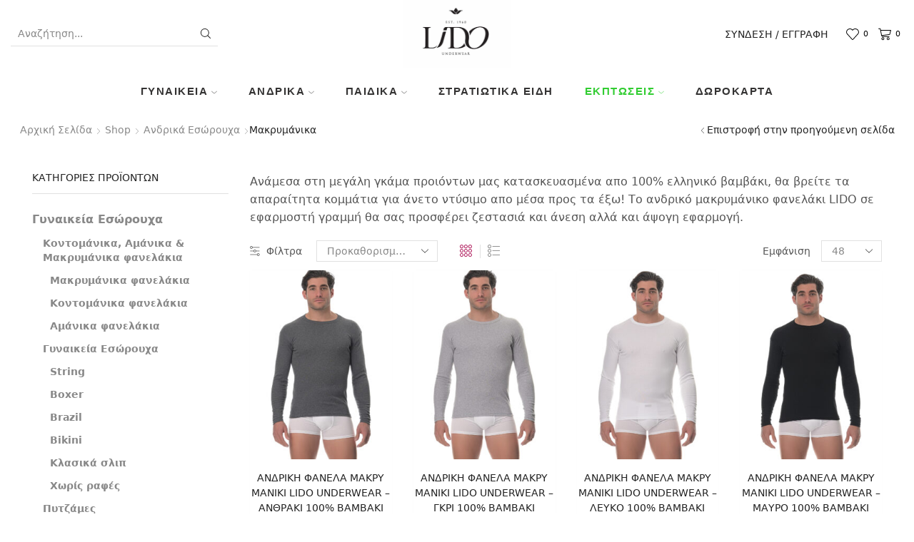

--- FILE ---
content_type: text/html; charset=UTF-8
request_url: https://lidogr.com/e-shop/%CE%B1%CE%BD%CE%B4%CF%81%CE%B9%CE%BA%CE%AC-%CE%B5%CF%83%CF%8E%CF%81%CE%BF%CF%85%CF%87%CE%B1/%CE%BC%CE%B1%CE%BA%CF%81%CF%85%CE%BC%CE%AC%CE%BD%CE%B9%CE%BA%CE%B1/
body_size: 79389
content:
<!DOCTYPE html><html lang="el" ><head><meta charset="UTF-8" /><meta name="viewport" content="width=device-width, initial-scale=1.0, maximum-scale=1.0, user-scalable=0"/> <script src="[data-uri]" defer></script> <title>Μακρυμάνικα &#8211; LIDO Ελληνική Βιοτεχνία Εσωρούχων</title><meta name='robots' content='max-image-preview:large' /> <script data-cfasync="false" data-pagespeed-no-defer>window.dataLayerPYS = window.dataLayerPYS || [];</script> <script type='application/javascript' id='pys-version-script'>console.log('PixelYourSite PRO version 12.3.0');</script> <style id='wp-img-auto-sizes-contain-inline-css' type='text/css'>img:is([sizes=auto i],[sizes^="auto," i]){contain-intrinsic-size:3000px 1500px}
/*# sourceURL=wp-img-auto-sizes-contain-inline-css */</style><link data-optimized="2" rel="stylesheet" href="https://lidogr.com/wp-content/litespeed/css/4d10f32177a422ec911059e74c87b49f.css?ver=1c688" /><style id='global-styles-inline-css' type='text/css'>:root{--wp--preset--aspect-ratio--square: 1;--wp--preset--aspect-ratio--4-3: 4/3;--wp--preset--aspect-ratio--3-4: 3/4;--wp--preset--aspect-ratio--3-2: 3/2;--wp--preset--aspect-ratio--2-3: 2/3;--wp--preset--aspect-ratio--16-9: 16/9;--wp--preset--aspect-ratio--9-16: 9/16;--wp--preset--color--black: #000000;--wp--preset--color--cyan-bluish-gray: #abb8c3;--wp--preset--color--white: #ffffff;--wp--preset--color--pale-pink: #f78da7;--wp--preset--color--vivid-red: #cf2e2e;--wp--preset--color--luminous-vivid-orange: #ff6900;--wp--preset--color--luminous-vivid-amber: #fcb900;--wp--preset--color--light-green-cyan: #7bdcb5;--wp--preset--color--vivid-green-cyan: #00d084;--wp--preset--color--pale-cyan-blue: #8ed1fc;--wp--preset--color--vivid-cyan-blue: #0693e3;--wp--preset--color--vivid-purple: #9b51e0;--wp--preset--gradient--vivid-cyan-blue-to-vivid-purple: linear-gradient(135deg,rgb(6,147,227) 0%,rgb(155,81,224) 100%);--wp--preset--gradient--light-green-cyan-to-vivid-green-cyan: linear-gradient(135deg,rgb(122,220,180) 0%,rgb(0,208,130) 100%);--wp--preset--gradient--luminous-vivid-amber-to-luminous-vivid-orange: linear-gradient(135deg,rgb(252,185,0) 0%,rgb(255,105,0) 100%);--wp--preset--gradient--luminous-vivid-orange-to-vivid-red: linear-gradient(135deg,rgb(255,105,0) 0%,rgb(207,46,46) 100%);--wp--preset--gradient--very-light-gray-to-cyan-bluish-gray: linear-gradient(135deg,rgb(238,238,238) 0%,rgb(169,184,195) 100%);--wp--preset--gradient--cool-to-warm-spectrum: linear-gradient(135deg,rgb(74,234,220) 0%,rgb(151,120,209) 20%,rgb(207,42,186) 40%,rgb(238,44,130) 60%,rgb(251,105,98) 80%,rgb(254,248,76) 100%);--wp--preset--gradient--blush-light-purple: linear-gradient(135deg,rgb(255,206,236) 0%,rgb(152,150,240) 100%);--wp--preset--gradient--blush-bordeaux: linear-gradient(135deg,rgb(254,205,165) 0%,rgb(254,45,45) 50%,rgb(107,0,62) 100%);--wp--preset--gradient--luminous-dusk: linear-gradient(135deg,rgb(255,203,112) 0%,rgb(199,81,192) 50%,rgb(65,88,208) 100%);--wp--preset--gradient--pale-ocean: linear-gradient(135deg,rgb(255,245,203) 0%,rgb(182,227,212) 50%,rgb(51,167,181) 100%);--wp--preset--gradient--electric-grass: linear-gradient(135deg,rgb(202,248,128) 0%,rgb(113,206,126) 100%);--wp--preset--gradient--midnight: linear-gradient(135deg,rgb(2,3,129) 0%,rgb(40,116,252) 100%);--wp--preset--font-size--small: 13px;--wp--preset--font-size--medium: 20px;--wp--preset--font-size--large: 36px;--wp--preset--font-size--x-large: 42px;--wp--preset--spacing--20: 0.44rem;--wp--preset--spacing--30: 0.67rem;--wp--preset--spacing--40: 1rem;--wp--preset--spacing--50: 1.5rem;--wp--preset--spacing--60: 2.25rem;--wp--preset--spacing--70: 3.38rem;--wp--preset--spacing--80: 5.06rem;--wp--preset--shadow--natural: 6px 6px 9px rgba(0, 0, 0, 0.2);--wp--preset--shadow--deep: 12px 12px 50px rgba(0, 0, 0, 0.4);--wp--preset--shadow--sharp: 6px 6px 0px rgba(0, 0, 0, 0.2);--wp--preset--shadow--outlined: 6px 6px 0px -3px rgb(255, 255, 255), 6px 6px rgb(0, 0, 0);--wp--preset--shadow--crisp: 6px 6px 0px rgb(0, 0, 0);}:where(.is-layout-flex){gap: 0.5em;}:where(.is-layout-grid){gap: 0.5em;}body .is-layout-flex{display: flex;}.is-layout-flex{flex-wrap: wrap;align-items: center;}.is-layout-flex > :is(*, div){margin: 0;}body .is-layout-grid{display: grid;}.is-layout-grid > :is(*, div){margin: 0;}:where(.wp-block-columns.is-layout-flex){gap: 2em;}:where(.wp-block-columns.is-layout-grid){gap: 2em;}:where(.wp-block-post-template.is-layout-flex){gap: 1.25em;}:where(.wp-block-post-template.is-layout-grid){gap: 1.25em;}.has-black-color{color: var(--wp--preset--color--black) !important;}.has-cyan-bluish-gray-color{color: var(--wp--preset--color--cyan-bluish-gray) !important;}.has-white-color{color: var(--wp--preset--color--white) !important;}.has-pale-pink-color{color: var(--wp--preset--color--pale-pink) !important;}.has-vivid-red-color{color: var(--wp--preset--color--vivid-red) !important;}.has-luminous-vivid-orange-color{color: var(--wp--preset--color--luminous-vivid-orange) !important;}.has-luminous-vivid-amber-color{color: var(--wp--preset--color--luminous-vivid-amber) !important;}.has-light-green-cyan-color{color: var(--wp--preset--color--light-green-cyan) !important;}.has-vivid-green-cyan-color{color: var(--wp--preset--color--vivid-green-cyan) !important;}.has-pale-cyan-blue-color{color: var(--wp--preset--color--pale-cyan-blue) !important;}.has-vivid-cyan-blue-color{color: var(--wp--preset--color--vivid-cyan-blue) !important;}.has-vivid-purple-color{color: var(--wp--preset--color--vivid-purple) !important;}.has-black-background-color{background-color: var(--wp--preset--color--black) !important;}.has-cyan-bluish-gray-background-color{background-color: var(--wp--preset--color--cyan-bluish-gray) !important;}.has-white-background-color{background-color: var(--wp--preset--color--white) !important;}.has-pale-pink-background-color{background-color: var(--wp--preset--color--pale-pink) !important;}.has-vivid-red-background-color{background-color: var(--wp--preset--color--vivid-red) !important;}.has-luminous-vivid-orange-background-color{background-color: var(--wp--preset--color--luminous-vivid-orange) !important;}.has-luminous-vivid-amber-background-color{background-color: var(--wp--preset--color--luminous-vivid-amber) !important;}.has-light-green-cyan-background-color{background-color: var(--wp--preset--color--light-green-cyan) !important;}.has-vivid-green-cyan-background-color{background-color: var(--wp--preset--color--vivid-green-cyan) !important;}.has-pale-cyan-blue-background-color{background-color: var(--wp--preset--color--pale-cyan-blue) !important;}.has-vivid-cyan-blue-background-color{background-color: var(--wp--preset--color--vivid-cyan-blue) !important;}.has-vivid-purple-background-color{background-color: var(--wp--preset--color--vivid-purple) !important;}.has-black-border-color{border-color: var(--wp--preset--color--black) !important;}.has-cyan-bluish-gray-border-color{border-color: var(--wp--preset--color--cyan-bluish-gray) !important;}.has-white-border-color{border-color: var(--wp--preset--color--white) !important;}.has-pale-pink-border-color{border-color: var(--wp--preset--color--pale-pink) !important;}.has-vivid-red-border-color{border-color: var(--wp--preset--color--vivid-red) !important;}.has-luminous-vivid-orange-border-color{border-color: var(--wp--preset--color--luminous-vivid-orange) !important;}.has-luminous-vivid-amber-border-color{border-color: var(--wp--preset--color--luminous-vivid-amber) !important;}.has-light-green-cyan-border-color{border-color: var(--wp--preset--color--light-green-cyan) !important;}.has-vivid-green-cyan-border-color{border-color: var(--wp--preset--color--vivid-green-cyan) !important;}.has-pale-cyan-blue-border-color{border-color: var(--wp--preset--color--pale-cyan-blue) !important;}.has-vivid-cyan-blue-border-color{border-color: var(--wp--preset--color--vivid-cyan-blue) !important;}.has-vivid-purple-border-color{border-color: var(--wp--preset--color--vivid-purple) !important;}.has-vivid-cyan-blue-to-vivid-purple-gradient-background{background: var(--wp--preset--gradient--vivid-cyan-blue-to-vivid-purple) !important;}.has-light-green-cyan-to-vivid-green-cyan-gradient-background{background: var(--wp--preset--gradient--light-green-cyan-to-vivid-green-cyan) !important;}.has-luminous-vivid-amber-to-luminous-vivid-orange-gradient-background{background: var(--wp--preset--gradient--luminous-vivid-amber-to-luminous-vivid-orange) !important;}.has-luminous-vivid-orange-to-vivid-red-gradient-background{background: var(--wp--preset--gradient--luminous-vivid-orange-to-vivid-red) !important;}.has-very-light-gray-to-cyan-bluish-gray-gradient-background{background: var(--wp--preset--gradient--very-light-gray-to-cyan-bluish-gray) !important;}.has-cool-to-warm-spectrum-gradient-background{background: var(--wp--preset--gradient--cool-to-warm-spectrum) !important;}.has-blush-light-purple-gradient-background{background: var(--wp--preset--gradient--blush-light-purple) !important;}.has-blush-bordeaux-gradient-background{background: var(--wp--preset--gradient--blush-bordeaux) !important;}.has-luminous-dusk-gradient-background{background: var(--wp--preset--gradient--luminous-dusk) !important;}.has-pale-ocean-gradient-background{background: var(--wp--preset--gradient--pale-ocean) !important;}.has-electric-grass-gradient-background{background: var(--wp--preset--gradient--electric-grass) !important;}.has-midnight-gradient-background{background: var(--wp--preset--gradient--midnight) !important;}.has-small-font-size{font-size: var(--wp--preset--font-size--small) !important;}.has-medium-font-size{font-size: var(--wp--preset--font-size--medium) !important;}.has-large-font-size{font-size: var(--wp--preset--font-size--large) !important;}.has-x-large-font-size{font-size: var(--wp--preset--font-size--x-large) !important;}
/*# sourceURL=global-styles-inline-css */</style><style id='classic-theme-styles-inline-css' type='text/css'>/*! This file is auto-generated */
.wp-block-button__link{color:#fff;background-color:#32373c;border-radius:9999px;box-shadow:none;text-decoration:none;padding:calc(.667em + 2px) calc(1.333em + 2px);font-size:1.125em}.wp-block-file__button{background:#32373c;color:#fff;text-decoration:none}
/*# sourceURL=/wp-includes/css/classic-themes.min.css */</style><style id='woocommerce-inline-inline-css' type='text/css'>.woocommerce form .form-row .required { visibility: visible; }
/*# sourceURL=woocommerce-inline-inline-css */</style><style id='product-size-charts-inline-css' type='text/css'>table#size-chart.modern tr th {background: none;;color: #000;} table#size-chart.modern, table#size-chart.modern tr th, table#size-chart.modern tr td {border: none;background: none;} #size-chart.modern tr:nth-child(2n+1) {background: #ebe9eb;} .button-wrapper #chart-button, .button-wrapper .md-size-chart-btn {color: #007acc}
/*# sourceURL=product-size-charts-inline-css */</style><style id='woo-variation-swatches-inline-css' type='text/css'>:root {
--wvs-tick:url("data:image/svg+xml;utf8,%3Csvg filter='drop-shadow(0px 0px 2px rgb(0 0 0 / .8))' xmlns='http://www.w3.org/2000/svg'  viewBox='0 0 30 30'%3E%3Cpath fill='none' stroke='%23ffffff' stroke-linecap='round' stroke-linejoin='round' stroke-width='4' d='M4 16L11 23 27 7'/%3E%3C/svg%3E");

--wvs-cross:url("data:image/svg+xml;utf8,%3Csvg filter='drop-shadow(0px 0px 5px rgb(255 255 255 / .6))' xmlns='http://www.w3.org/2000/svg' width='72px' height='72px' viewBox='0 0 24 24'%3E%3Cpath fill='none' stroke='%23ff0000' stroke-linecap='round' stroke-width='0.6' d='M5 5L19 19M19 5L5 19'/%3E%3C/svg%3E");
--wvs-single-product-item-width:30px;
--wvs-single-product-item-height:30px;
--wvs-single-product-item-font-size:16px}
/*# sourceURL=woo-variation-swatches-inline-css */</style><style id='yith-wcwl-main-inline-css' type='text/css'>:root { --rounded-corners-radius: 16px; --add-to-cart-rounded-corners-radius: 16px; --feedback-duration: 3s } 
 :root { --rounded-corners-radius: 16px; --add-to-cart-rounded-corners-radius: 16px; --feedback-duration: 3s } 
/*# sourceURL=yith-wcwl-main-inline-css */</style><style id='xstore-icons-font-inline-css' type='text/css'>@font-face{font-family:'xstore-icons';src:url('https://lidogr.com/wp-content/themes/xstore/fonts/xstore-icons-light.ttf') format('truetype'),
url('https://lidogr.com/wp-content/themes/xstore/fonts/xstore-icons-light.woff2') format('woff2'),
url('https://lidogr.com/wp-content/themes/xstore/fonts/xstore-icons-light.woff') format('woff'),
url('https://lidogr.com/wp-content/themes/xstore/fonts/xstore-icons-light.svg#xstore-icons') format('svg');font-weight:normal;font-style:normal;font-display:swap;}
/*# sourceURL=xstore-icons-font-inline-css */</style> <script type="text/template" id="tmpl-variation-template"><div class="woocommerce-variation-description">{{{ data.variation.variation_description }}}</div>
	<div class="woocommerce-variation-price">{{{ data.variation.price_html }}}</div>
	<div class="woocommerce-variation-availability">{{{ data.variation.availability_html }}}</div></script> <script type="text/template" id="tmpl-unavailable-variation-template"><p role="alert">Λυπούμαστε, αυτό το προϊόν δεν είναι διαθέσιμο. Παρακαλούμε, επιλέξτε έναν διαφορετικό συνδυασμό.</p></script> <script type="text/javascript" id="cookie-notice-front-js-before" src="[data-uri]" defer></script> <script type="text/javascript" id="jquery-core-js-extra" src="[data-uri]" defer></script> <script type="text/javascript" src="https://lidogr.com/wp-includes/js/jquery/jquery.min.js" id="jquery-core-js"></script> <script type="text/javascript" id="wc-add-to-cart-js-extra" src="[data-uri]" defer></script> <script type="text/javascript" id="woocommerce-js-extra" src="[data-uri]" defer></script> <script type="text/javascript" id="wp-util-js-extra" src="[data-uri]" defer></script> <script type="text/javascript" id="WCPAY_ASSETS-js-extra" src="[data-uri]" defer></script> <script type="text/javascript" id="pys-js-extra" src="[data-uri]" defer></script> <script type="text/javascript" id="wc-add-to-cart-variation-js-extra" src="[data-uri]" defer></script> <script src="https://www.googletagmanager.com/gtag/js?id=UA-109436161-1&l=dataLayerPYS" defer data-deferred="1"></script> <script src="[data-uri]" defer></script> <link rel="apple-touch-icon" sizes="57x57" href="/apple-icon-57x57.png"><link rel="apple-touch-icon" sizes="60x60" href="/apple-icon-60x60.png"><link rel="apple-touch-icon" sizes="72x72" href="/apple-icon-72x72.png"><link rel="apple-touch-icon" sizes="76x76" href="/apple-icon-76x76.png"><link rel="apple-touch-icon" sizes="114x114" href="/apple-icon-114x114.png"><link rel="apple-touch-icon" sizes="120x120" href="/apple-icon-120x120.png"><link rel="apple-touch-icon" sizes="144x144" href="/apple-icon-144x144.png"><link rel="apple-touch-icon" sizes="152x152" href="/apple-icon-152x152.png"><link rel="apple-touch-icon" sizes="180x180" href="/apple-icon-180x180.png"><link rel="icon" type="image/png" sizes="192x192"  href="/android-icon-192x192.png"><link rel="icon" type="image/png" sizes="32x32" href="/favicon-32x32.png"><link rel="icon" type="image/png" sizes="96x96" href="/favicon-96x96.png"><link rel="icon" type="image/png" sizes="16x16" href="/favicon-16x16.png"><link rel="manifest" href="/manifest.json"><meta name="msapplication-TileColor" content="#ffffff"><meta name="msapplication-TileImage" content="/ms-icon-144x144.png"><meta name="theme-color" content="#ffffff"><link rel="preload" href="/wp-content/plugins/yith-woocommerce-wishlist/assets/fonts/fontawesome-webfont.woff2?v=4.7.0" as="font" type="font/woff2" crossorigin><link rel="preload" href="/wp-content/themes/xstore/fonts/xstore-icons-light.ttf" as="font" type="font/ttf" crossorigin><meta name="keywords" content="LIDO, εσωρουχα, νυχτικα, κολαν, σλιπ, καλτσες, παντοφλες, μαγιο, φανελες, κορμακια, ισοθερμικα, χαμηλη τιμη, πωληση χονδρικη, χονδρικη, πυτζαμες, αδνρικα, γυναικεια, παιδικα, XL, XXL, XXXL, 4XL, 5XL, 3XL, 2XL, XXXXL, XXXXXL, μεγαλα μεγεθη, outlet εσωρουχων, ελληνικη βιοτεχνια εσωρουχων, LIDO Underwear, προστατευτικη μασκα, βαμβακερη μασκα, μασκα covid, μασκα προστασιας, κοντομανικα, μακρυμανικα, tshirt, βερμουδες, αμανικα, μποξερ, πιτζαμες, sexy εσωρουχα, φορεματα, μεσοφορια, κορσεδες, νυφικα εσωρουχα, σλιπακια, string, καλοκαιρινα φορεματα, παντελονια, ρομπες, σορτσακια, φορμες, βρακακια"><meta name="robots" content="index,follow" /><meta name="google-site-verification" content="3l55PoM4ga6wV3V5ejRBDj7s2uah9W90SSTm7miF8n8" /> <script src="https://www.googletagmanager.com/gtag/js?id=G-3GSVDJVF1W&l=dataLayerPYS" defer data-deferred="1"></script> <script src="[data-uri]" defer></script> <script src="[data-uri]" defer></script> <noscript><img height="1" width="1" style="display:none"
src="https://www.facebook.com/tr?id=765650088842124&ev=PageView&noscript=1"
/></noscript><meta name="description" content="Δες τη μεγαλύτερη ποικιλία σε Μακρυμάνικα στο LIDO Underwear. Παράγγειλε σε τιμές χονδρικής & λιανικής από την Ελληνική Βιοτεχνία Εσωρούχων LIDO."/><link rel="prefetch" as="font" href="https://lidogr.com/wp-content/themes/xstore/fonts/xstore-icons-light.woff?v=9.6.1" type="font/woff"><link rel="prefetch" as="font" href="https://lidogr.com/wp-content/themes/xstore/fonts/xstore-icons-light.woff2?v=9.6.1" type="font/woff2">
<noscript><style>.woocommerce-product-gallery{ opacity: 1 !important; }</style></noscript><style id="kirki-inline-styles"></style><style type="text/css" class="et_custom-css">@media (min-width:768px){.quick-view-popup.et-quick-view-wrapper{width:%;height:%}.quick-view-popup .product-content{max-height:%}.quick-view-layout-default img,.quick-view-layout-default iframe{max-height:%;margin:0 auto !important}}@media only screen and (max-width:1660px){.swiper-custom-left,.middle-inside .swiper-entry .swiper-button-prev,.middle-inside.swiper-entry .swiper-button-prev{left:-15px}.swiper-custom-right,.middle-inside .swiper-entry .swiper-button-next,.middle-inside.swiper-entry .swiper-button-next{right:-15px}.middle-inbox .swiper-entry .swiper-button-prev,.middle-inbox.swiper-entry .swiper-button-prev{left:8px}.middle-inbox .swiper-entry .swiper-button-next,.middle-inbox.swiper-entry .swiper-button-next{right:8px}.swiper-entry:hover .swiper-custom-left,.middle-inside .swiper-entry:hover .swiper-button-prev,.middle-inside.swiper-entry:hover .swiper-button-prev{left:-5px}.swiper-entry:hover .swiper-custom-right,.middle-inside .swiper-entry:hover .swiper-button-next,.middle-inside.swiper-entry:hover .swiper-button-next{right:-5px}.middle-inbox .swiper-entry:hover .swiper-button-prev,.middle-inbox.swiper-entry:hover .swiper-button-prev{left:5px}.middle-inbox .swiper-entry:hover .swiper-button-next,.middle-inbox.swiper-entry:hover .swiper-button-next{right:5px}}.header-main-menu.et_element-top-level .menu{margin-right:-0px;margin-left:-0px}@media only screen and (max-width:992px){.header-wrapper,.site-header-vertical{display:none}}@media only screen and (min-width:993px){.mobile-header-wrapper{display:none}}.swiper-container{width:auto}.content-product .product-content-image img,.category-grid img,.categoriesCarousel .category-grid img{width:100%}.etheme-elementor-slider:not(.swiper-container-initialized,.swiper-initialized) .swiper-slide{max-width:calc(100% / var(--slides-per-view,4))}.etheme-elementor-slider[data-animation]:not(.swiper-container-initialized,.swiper-initialized,[data-animation=slide],[data-animation=coverflow]) .swiper-slide{max-width:100%}body:not([data-elementor-device-mode]) .etheme-elementor-off-canvas__container{transition:none;opacity:0;visibility:hidden;position:fixed}</style><noscript><style>.wpb_animate_when_almost_visible { opacity: 1; }</style></noscript><style type="text/css" data-type="et_vc_shortcodes-custom-css">@media only screen and (max-width: 1199px) and (min-width: 769px) { div.et-md-no-bg { background-image: none !important; } }@media only screen and (max-width: 768px) and (min-width: 480px) { div.et-sm-no-bg { background-image: none !important; } }@media only screen and (max-width: 480px) {div.et-xs-no-bg { background-image: none !important; }}</style> <script type='text/javascript' src="[data-uri]" defer></script> <style id='xstore-inline-tablet-css-inline-css' type='text/css'>@media only screen and (max-width: 992px) {
}
/*# sourceURL=xstore-inline-tablet-css-inline-css */</style><style id='xstore-inline-mobile-css-inline-css' type='text/css'>@media only screen and (max-width: 767px) {
}
/*# sourceURL=xstore-inline-mobile-css-inline-css */</style></head><body class="archive tax-product_cat term-104 wp-theme-xstore wp-child-theme-xstore-child theme-xstore cookies-not-set woocommerce woocommerce-page woocommerce-no-js woo-variation-swatches wvs-behavior-blur wvs-theme-xstore-child wvs-show-label wvs-tooltip et_cart-type-2 et_b_dt_header-not-overlap et_b_mob_header-not-overlap breadcrumbs-type-left2 wide et-preloader-off et-catalog-off  et-enable-swatch wpb-js-composer js-comp-ver-8.7.2 vc_responsive" data-mode="light">
<noscript><div style="background: #fff;height: 100vh;width: 100vw;position: fixed;top: 0;left: 0;color: grey;z-index: 99999999999999;text-align: center;padding: 20vw 0;">
<img alt="LIDO - Ελληνική Βιοτεχνία Εσωρούχων" src="/wp-content/uploads/2016/05/logo7-black.png" width="163" height="70" title="LIDO - Ελληνική Βιοτεχνία Εσωρούχων">
<br><br><p>Παρακαλώ ενεργοποιήστε τη javascript.</p></div>
</noscript><div class="template-container"><div class="template-content"><div class="page-wrapper"><header id="header" class="site-header " ><div class="header-wrapper"><div class="header-top-wrapper "><div class="header-top" data-title="Header top"><div class="et-row-container"><div class="et-wrap-columns flex align-items-center"><div class="et_column et_col-xs-12 et_col-xs-offset-0"><div class="et_promo_text_carousel swiper-entry pos-relative arrows-hovered "><div class="swiper-container  et_element" data-loop="true" data-speed="300" data-breakpoints="1" data-xs-slides="1" data-sm-slides="1" data-md-slides="1" data-lt-slides="1" data-slides-per-view="1" data-slides-per-group="1"  data-autoplay=''><div class="header-promo-text et-promo-text-carousel swiper-wrapper"><div class="swiper-slide flex justify-content-center align-items-center">
<span class="et_b-icon"><svg xmlns="http://www.w3.org/2000/svg" width="1em" height="1em" viewBox="0 0 24 24"><path d="M23.448 7.248h-3.24v-1.032c0-0.528-0.432-0.96-0.96-0.96h-11.784c-0.528 0-0.96 0.432-0.96 0.96v2.304h-3.048c0 0 0 0 0 0-0.192 0-0.384 0.096-0.48 0.264l-1.56 2.736h-0.864c-0.312 0-0.552 0.24-0.552 0.552v4.416c0 0.288 0.24 0.552 0.552 0.552h1.032c0.264 1.032 1.176 1.728 2.208 1.728 0.144 0 0.288-0.024 0.432-0.048 0.888-0.168 1.584-0.816 1.8-1.68h1.032c0.048 0 0.12-0.024 0.168-0.024 0.072 0.024 0.168 0.024 0.24 0.024h5.040c0.288 1.176 1.44 1.92 2.64 1.68 0.888-0.168 1.584-0.816 1.8-1.68h2.328c0.528 0 0.96-0.432 0.96-0.96v-3.48h2.4c0.312 0 0.552-0.24 0.552-0.552s-0.24-0.552-0.552-0.552h-2.4v-1.032h0.288c0.312 0 0.552-0.24 0.552-0.552s-0.24-0.552-0.552-0.552h-0.288v-1.032h3.24c0.312 0 0.552-0.24 0.552-0.552-0.024-0.288-0.264-0.528-0.576-0.528zM16.848 7.8c0 0.312 0.24 0.552 0.552 0.552h1.728v1.032h-4.68c-0.312 0-0.552 0.24-0.552 0.552s0.24 0.552 0.552 0.552h4.656v1.032h-2.568c-0.144 0-0.288 0.048-0.384 0.168-0.096 0.096-0.168 0.24-0.168 0.384 0 0.312 0.24 0.552 0.552 0.552h2.544v3.312h-2.16c-0.144-0.552-0.456-1.008-0.936-1.344-0.504-0.336-1.104-0.48-1.704-0.36-0.888 0.168-1.584 0.816-1.8 1.68l-4.92-0.024 0.024-9.552 11.496 0.024v0.888h-1.728c-0.264 0-0.504 0.24-0.504 0.552zM14.712 15.288c0.648 0 1.2 0.528 1.2 1.2 0 0.648-0.528 1.2-1.2 1.2-0.648 0-1.2-0.528-1.2-1.2 0.024-0.672 0.552-1.2 1.2-1.2zM3.792 15.288c0.648 0 1.2 0.528 1.2 1.2 0 0.648-0.528 1.2-1.2 1.2s-1.2-0.528-1.2-1.2c0.024-0.672 0.552-1.2 1.2-1.2zM6.48 12.6v3.312h-0.48c-0.144-0.552-0.456-1.008-0.936-1.344-0.504-0.336-1.104-0.48-1.704-0.36-0.888 0.168-1.584 0.816-1.8 1.68h-0.48v-3.288h5.4zM6.48 9.624v1.896h-3.792l1.080-1.872h2.712z"></path></svg></span>					<span class="text-nowrap">Δωρεάν μεταφορικά για αγορές άνω των €75</span></div></div>
<span class="et-close pos-absolute right top  ">
<svg xmlns="http://www.w3.org/2000/svg" width="1em" height="1em" viewBox="0 0 16 16"><path d="M9.024 8l6.752-6.736c0.144-0.144 0.208-0.32 0.208-0.528 0-0.192-0.080-0.368-0.208-0.512l-0.016-0.016c-0.080-0.080-0.272-0.192-0.496-0.192-0.208 0-0.4 0.080-0.512 0.208l-6.752 6.752-6.736-6.752c-0.272-0.272-0.736-0.288-1.008 0-0.144 0.128-0.224 0.32-0.224 0.512 0 0.208 0.080 0.384 0.208 0.528l6.736 6.736-6.752 6.736c-0.144 0.144-0.208 0.32-0.208 0.528 0 0.192 0.064 0.368 0.208 0.512 0.128 0.128 0.32 0.208 0.512 0.208s0.368-0.080 0.512-0.208l6.752-6.752 6.736 6.736c0.128 0.128 0.32 0.208 0.512 0.208s0.368-0.080 0.512-0.208c0.128-0.128 0.208-0.32 0.208-0.512s-0.080-0.368-0.208-0.512l-6.736-6.736z"></path></svg>	    </span></div></div></div></div></div></div></div><div class="header-main-wrapper "><div class="header-main" data-title="Header main"><div class="et-row-container et-container"><div class="et-wrap-columns flex align-items-center"><div class="et_column et_col-xs-3 et_col-xs-offset-0"><div class="et_element et_b_header-search flex align-items-center   et-content-right justify-content-start mob-justify-content- flex-basis-full et_element-top-level et-content-dropdown" ><form action="https://lidogr.com/" role="search" data-min="3" data-per-page="100"
class="ajax-search-form  ajax-with-suggestions input-input " method="get"><div class="input-row flex align-items-center et-overflow-hidden" data-search-mode="dark">
<label class="screen-reader-text" for="et_b-header-search-input-44">Search input</label>
<input type="text" value=""
placeholder="Αναζήτηση..." autocomplete="off" class="form-control" id="et_b-header-search-input-44" name="s">
<input type="hidden" name="post_type" value="product">
<input type="hidden" name="et_search" value="true">
<span class="buttons-wrapper flex flex-nowrap pos-relative">
<span class="clear flex-inline justify-content-center align-items-center pointer">
<span class="et_b-icon">
<svg xmlns="http://www.w3.org/2000/svg" width=".7em" height=".7em" viewBox="0 0 24 24"><path d="M13.056 12l10.728-10.704c0.144-0.144 0.216-0.336 0.216-0.552 0-0.192-0.072-0.384-0.216-0.528-0.144-0.12-0.336-0.216-0.528-0.216 0 0 0 0 0 0-0.192 0-0.408 0.072-0.528 0.216l-10.728 10.728-10.704-10.728c-0.288-0.288-0.768-0.288-1.056 0-0.168 0.144-0.24 0.336-0.24 0.528 0 0.216 0.072 0.408 0.216 0.552l10.728 10.704-10.728 10.704c-0.144 0.144-0.216 0.336-0.216 0.552s0.072 0.384 0.216 0.528c0.288 0.288 0.768 0.288 1.056 0l10.728-10.728 10.704 10.704c0.144 0.144 0.336 0.216 0.528 0.216s0.384-0.072 0.528-0.216c0.144-0.144 0.216-0.336 0.216-0.528s-0.072-0.384-0.216-0.528l-10.704-10.704z"></path></svg>
</span>
</span>
<button type="submit" class="search-button flex justify-content-center align-items-center pointer" aria-label="Search button">
<span class="et_b-loader"></span>
<svg xmlns="http://www.w3.org/2000/svg" width="1em" height="1em" fill="currentColor" viewBox="0 0 24 24"><path d="M23.784 22.8l-6.168-6.144c1.584-1.848 2.448-4.176 2.448-6.576 0-5.52-4.488-10.032-10.032-10.032-5.52 0-10.008 4.488-10.008 10.008s4.488 10.032 10.032 10.032c2.424 0 4.728-0.864 6.576-2.472l6.168 6.144c0.144 0.144 0.312 0.216 0.48 0.216s0.336-0.072 0.456-0.192c0.144-0.12 0.216-0.288 0.24-0.48 0-0.192-0.072-0.384-0.192-0.504zM18.696 10.080c0 4.752-3.888 8.64-8.664 8.64-4.752 0-8.64-3.888-8.64-8.664 0-4.752 3.888-8.64 8.664-8.64s8.64 3.888 8.64 8.664z"></path></svg>                    <span class="screen-reader-text">Search</span></button>
</span></div><div class="ajax-results-wrapper"></div></form></div></div><div class="et_column et_col-xs-4 et_col-xs-offset-1"><div class="et_element et_b_header-logo align-center mob-align-center et_element-top-level" >
<a href="https://lidogr.com">
<span><img width="1600" height="1017" src="https://lidogr.com/wp-content/uploads/2025/05/lido-logo.jpg" class="et_b_header-logo-img" alt="" decoding="async" fetchpriority="high" srcset="https://lidogr.com/wp-content/uploads/2025/05/lido-logo.jpg 1600w, https://lidogr.com/wp-content/uploads/2025/05/lido-logo-300x191.jpg 300w, https://lidogr.com/wp-content/uploads/2025/05/lido-logo-1024x651.jpg 1024w, https://lidogr.com/wp-content/uploads/2025/05/lido-logo-768x488.jpg 768w, https://lidogr.com/wp-content/uploads/2025/05/lido-logo-1536x976.jpg 1536w, https://lidogr.com/wp-content/uploads/2025/05/lido-logo-1320x839.jpg 1320w, https://lidogr.com/wp-content/uploads/2025/05/lido-logo-460x292.jpg 460w, https://lidogr.com/wp-content/uploads/2025/05/lido-logo-3x2.jpg 3w, https://lidogr.com/wp-content/uploads/2025/05/lido-logo-10x6.jpg 10w" sizes="(max-width: 1600px) 100vw, 1600px" /></span><span class="fixed"><img width="1600" height="1017" src="https://lidogr.com/wp-content/uploads/2025/05/lido-logo.jpg" class="et_b_header-logo-img" alt="" decoding="async" fetchpriority="high" srcset="https://lidogr.com/wp-content/uploads/2025/05/lido-logo.jpg 1600w, https://lidogr.com/wp-content/uploads/2025/05/lido-logo-300x191.jpg 300w, https://lidogr.com/wp-content/uploads/2025/05/lido-logo-1024x651.jpg 1024w, https://lidogr.com/wp-content/uploads/2025/05/lido-logo-768x488.jpg 768w, https://lidogr.com/wp-content/uploads/2025/05/lido-logo-1536x976.jpg 1536w, https://lidogr.com/wp-content/uploads/2025/05/lido-logo-1320x839.jpg 1320w, https://lidogr.com/wp-content/uploads/2025/05/lido-logo-460x292.jpg 460w, https://lidogr.com/wp-content/uploads/2025/05/lido-logo-3x2.jpg 3w, https://lidogr.com/wp-content/uploads/2025/05/lido-logo-10x6.jpg 10w" sizes="(max-width: 1600px) 100vw, 1600px" /></span>
</a></div></div><div class="et_column et_col-xs-3 et_col-xs-offset-1 pos-static"><style>.connect-block-element-pEkPT {
                    --connect-block-space: 5px;
                    margin: 0 -5px;
                }
                .et_element.connect-block-element-pEkPT > div,
                .et_element.connect-block-element-pEkPT > form.cart,
                .et_element.connect-block-element-pEkPT > .price {
                    margin: 0 5px;
                }
                                    .et_element.connect-block-element-pEkPT > .et_b_header-widget > div, 
                    .et_element.connect-block-element-pEkPT > .et_b_header-widget > ul {
                        margin-left: 5px;
                        margin-right: 5px;
                    }
                    .et_element.connect-block-element-pEkPT .widget_nav_menu .menu > li > a {
                        margin: 0 5px                    }
/*                    .et_element.connect-block-element-pEkPT .widget_nav_menu .menu .menu-item-has-children > a:after {
                        right: 5px;
                    }*/</style><div class="et_element et_connect-block flex flex-row connect-block-element-pEkPT align-items-center justify-content-end"><div class="et_element et_b_header-account flex align-items-center  login-link account-type1 et-content-right et-content-dropdown et-content-toTop et_element-top-level" >
<a href="https://lidogr.com/my-account/"
class=" flex full-width align-items-center  justify-content-center mob-justify-content-start">
<span class="flex-inline justify-content-center align-items-center flex-wrap">
<span class="et-element-label inline-block mob-hide">
Σύνδεση / Εγγραφή					</span>
</span>
</a><div class="header-account-content et-mini-content"><div class="et-content"><form class="woocommerce-form woocommerce-form-login login " data-tab-name="login" autocomplete="off" method="post"
action="https://lidogr.com/my-account/"><p class="woocommerce-form-row woocommerce-form-row--wide form-row form-row-wide">
<label for="username">Username or email                                    &nbsp;<span class="required">*</span></label>
<input type="text" title="username"
class="woocommerce-Input woocommerce-Input--text input-text"
name="username" id="username"
value=""/></p><p class="woocommerce-form-row woocommerce-form-row--wide form-row form-row-wide">
<label for="password">Κωδικός&nbsp;<span
class="required">*</span></label>
<input class="woocommerce-Input woocommerce-Input--text input-text" type="password"
name="password" id="password" autocomplete="current-password"/></p><div class="g-recaptcha" id="g-recaptcha" data-sitekey="6LcQ8UMeAAAAABitUq6tKxxuEMOEwYEBcrjUR7Dc" data-callback="submitEnable" data-expired-callback="submitDisable"></div> <script src="[data-uri]" defer></script> <noscript><div style="width: 100%; height: 473px;"><div style="width: 100%; height: 422px; position: relative;"><div style="width: 302px; height: 422px; position: relative;">
<iframe src="https://www.google.com/recaptcha/api/fallback?k=6LcQ8UMeAAAAABitUq6tKxxuEMOEwYEBcrjUR7Dc"
frameborder="0" title="captcha" scrolling="no"
style="width: 302px; height:422px; border-style: none;">
</iframe></div><div style="width: 100%; height: 60px; border-style: none;
bottom: 12px; left: 25px; margin: 0px; padding: 0px; right: 25px; background: #f9f9f9; border: 1px solid #c1c1c1; border-radius: 3px;"><textarea id="g-recaptcha-response" name="g-recaptcha-response"
                  title="response" class="g-recaptcha-response"
                  style="width: 250px; height: 40px; border: 1px solid #c1c1c1;
                  margin: 10px 25px; padding: 0px; resize: none;" value="">
              </textarea></div></div></div><br>
</noscript><a href="https://lidogr.com/my-account/lost-password/"
class="lost-password">Lost password?</a><p>
<label for="rememberme"
class="woocommerce-form__label woocommerce-form__label-for-checkbox inline">
<input class="woocommerce-form__input woocommerce-form__input-checkbox"
name="rememberme" type="checkbox" id="rememberme" value="forever"/>
<span>Να με θυμάσαι</span>
</label></p><p class="login-submit">
<input type="hidden" id="woocommerce-login-nonce" name="woocommerce-login-nonce" value="fc0942c316" /><input type="hidden" name="_wp_http_referer" value="/e-shop/%CE%B1%CE%BD%CE%B4%CF%81%CE%B9%CE%BA%CE%AC-%CE%B5%CF%83%CF%8E%CF%81%CE%BF%CF%85%CF%87%CE%B1/%CE%BC%CE%B1%CE%BA%CF%81%CF%85%CE%BC%CE%AC%CE%BD%CE%B9%CE%BA%CE%B1/" />                                <button type="submit" class="woocommerce-Button button" name="login"
value="Σύνδεση">Σύνδεση</button></p></form></div></div></div><div class="et_element et_b_header-wishlist  flex align-items-center wishlist-type1  et-quantity-right et-content-right et-content-dropdown et-content-toTop et_element-top-level" >
<a href="https://lidogr.com/wishlist/" class=" flex flex-wrap full-width align-items-center  justify-content-start mob-justify-content-start et-toggle currentColor">
<span class="flex-inline justify-content-center align-items-center flex-wrap">
<span class="et_b-icon">
<span class="et-svg"><svg width="1em" height="1em" xmlns="http://www.w3.org/2000/svg" xmlns:xlink="http://www.w3.org/1999/xlink" x="0px" y="0px" viewBox="0 0 100 100" xml:space="preserve"><path d="M99.5,31.5C98.4,17.2,86.3,5.7,71.9,5.3C63.8,5,55.6,8.5,50,14.5C44.3,8.4,36.4,5,28.1,5.3C13.7,5.7,1.6,17.2,0.5,31.5
c-0.1,1.2-0.1,2.5-0.1,3.7c0.2,5.1,2.4,10.2,6.1,14.3l39.2,43.4c1.1,1.2,2.7,1.9,4.3,1.9c1.6,0,3.2-0.7,4.4-1.9l39.1-43.4
c3.7-4.1,5.8-9.1,6.1-14.3C99.6,34,99.6,32.7,99.5,31.5z M49.6,89.2L10.5,45.8c-2.8-3.1-4.5-7-4.7-10.9c0-1,0-2,0.1-3
C6.8,20.4,16.6,11,28.2,10.7c0.2,0,0.5,0,0.7,0c7.4,0,14.5,3.6,18.8,9.7c0.5,0.7,1.3,1.1,2.2,1.1s1.7-0.4,2.2-1.1
c4.5-6.3,11.8-9.9,19.6-9.7c11.6,0.4,21.4,9.7,22.4,21.2c0.1,1,0.1,2,0.1,3v0c-0.2,3.9-1.8,7.8-4.7,10.9L50.4,89.2
C50.2,89.4,49.7,89.3,49.6,89.2z"/></svg></span>                                <span class="et-wishlist-quantity et-quantity count-0">
0        </span>
</span>
</span>
</a>
<span class="et-wishlist-quantity et-quantity count-0">
0        </span><div class="et-mini-content"><div class="et-content"><div class="et_b_wishlist-dropdown product_list_widget cart_list" ><p class="empty">Δεν έχετε αποθηκεύσει αγαπημένα προϊόντα.</p></div><div class="woocommerce-mini-cart__footer-wrapper"><div class="product_list-popup-footer-wrapper"><p class="buttons mini-cart-buttons">
<a href="https://lidogr.com/wishlist/"
class="button btn-view-wishlist">Προβολή Αγαπημένων</a></p></div></div></div></div></div><div class="et_element et_b_header-cart  flex align-items-center cart-type1  et-quantity-right et-content-right et-content-dropdown et-content-toTop et_element-top-level" >
<a href="https://lidogr.com/%ce%ba%ce%b1%ce%bb%ce%ac%ce%b8%ce%b9-%ce%b1%ce%b3%ce%bf%cf%81%cf%8e%ce%bd/" class=" flex flex-wrap full-width align-items-center  justify-content-end mob-justify-content-end currentColor">
<span class="flex-inline justify-content-center align-items-center
">
<span class="et_b-icon">
<span class="et-svg"><svg xmlns="http://www.w3.org/2000/svg" width="1em" height="1em" viewBox="0 0 24 24"><path d="M23.76 4.248c-0.096-0.096-0.24-0.24-0.504-0.24h-18.48l-0.48-2.4c-0.024-0.288-0.384-0.528-0.624-0.528h-2.952c-0.384 0-0.624 0.264-0.624 0.624s0.264 0.648 0.624 0.648h2.424l2.328 11.832c0.312 1.608 1.848 2.856 3.48 2.856h11.28c0.384 0 0.624-0.264 0.624-0.624s-0.264-0.624-0.624-0.624h-11.16c-0.696 0-1.344-0.312-1.704-0.816l14.064-1.92c0.264 0 0.528-0.24 0.528-0.528l1.968-7.824v-0.024c-0.024-0.048-0.024-0.288-0.168-0.432zM22.392 5.184l-1.608 6.696-14.064 1.824-1.704-8.52h17.376zM8.568 17.736c-1.464 0-2.592 1.128-2.592 2.592s1.128 2.592 2.592 2.592c1.464 0 2.592-1.128 2.592-2.592s-1.128-2.592-2.592-2.592zM9.888 20.328c0 0.696-0.624 1.32-1.32 1.32s-1.32-0.624-1.32-1.32 0.624-1.32 1.32-1.32 1.32 0.624 1.32 1.32zM18.36 17.736c-1.464 0-2.592 1.128-2.592 2.592s1.128 2.592 2.592 2.592c1.464 0 2.592-1.128 2.592-2.592s-1.128-2.592-2.592-2.592zM19.704 20.328c0 0.696-0.624 1.32-1.32 1.32s-1.344-0.6-1.344-1.32 0.624-1.32 1.32-1.32 1.344 0.624 1.344 1.32z"></path></svg></span>							        <span class="et-cart-quantity et-quantity count-0">
0            </span>
</span>
</span>
</a>
<span class="et-cart-quantity et-quantity count-0">
0            </span><div class="et-mini-content"><div class="et-content"><div class="widget woocommerce widget_shopping_cart"><div class="widget_shopping_cart_content"><div class="woocommerce-mini-cart cart_list product_list_widget "><div class="woocommerce-mini-cart__empty-message empty"><p>Το καλάθι σας είναι άδειο.</p>
<a class="btn" href="https://lidogr.com/e-shop/"><span>Επιστροφή στο κατάστημα</span></a></div></div></div></div><div class="woocommerce-mini-cart__footer-wrapper"><div class="product_list-popup-footer-inner"  style="display: none;"><div class="cart-popup-footer">
<a href="https://lidogr.com/%ce%ba%ce%b1%ce%bb%ce%ac%ce%b8%ce%b9-%ce%b1%ce%b3%ce%bf%cf%81%cf%8e%ce%bd/"
class="btn-view-cart wc-forward">Καλάθι                    (0)</a><div class="cart-widget-subtotal woocommerce-mini-cart__total total"
data-amount="0">
<span class="small-h">Υποσύνολο:</span> <span class="big-coast"><span class="woocommerce-Price-amount amount"><bdi><span class="woocommerce-Price-currencySymbol">&euro;</span>0,00</bdi></span></span></div></div><p class="buttons mini-cart-buttons">
<a href="https://lidogr.com/%cf%84%ce%b1%ce%bc%ce%b5%ce%af%ce%bf/" class="button btn-checkout wc-forward">Ταμείο </a></p></div><div class="woocommerce-mini-cart__footer et-cart-progress flex justify-content-start align-items-center" data-percent-sold="0">
<span class="et-cart-in-progress"><span>Προσθέστε <span class="et-cart-progress-amount" data-amount="75" data-currency="&euro;"><span class="woocommerce-Price-amount amount"><bdi><span class="woocommerce-Price-currencySymbol">&euro;</span>75,00</bdi></span></span> για δωρεάν μεταφορικά</span></span>
<span class="et-cart-progress-success"><span class="et_b-icon et-icon et-delivery"></span><span>ΔΙΚΑΙΟΥΣΤΕ ΔΩΡΕΑΝ ΜΕΤΑΦΟΡΙΚΑ!</span></span>
<progress class="et_cart-progress-bar" max="100" value="0"></progress></div><div class="woocommerce-mini-cart__footer flex justify-content-center align-items-center "><p>ΔΩΡΕΑΝ ΜΕΤΑΦΟΡΙΚΑ ΑΝΩ ΤΩΝ 75 €</p></div></div></div></div></div></div></div></div></div></div></div><div class="header-bottom-wrapper "><div class="header-bottom" data-title="Header bottom"><div class="et-row-container et-container"><div class="et-wrap-columns flex align-items-center"><div class="et_column et_col-xs-12 et_col-xs-offset-0 pos-static"><div class="et_element et_b_header-menu header-main-menu flex align-items-center menu-items-underline  justify-content-center et_element-top-level" ><div class="menu-main-container"><ul id="menu-menu-greek-new-menu-mike" class="menu"><li id="menu-item-1899" class="menu-item menu-item-type-custom menu-item-object-custom menu-item-has-children menu-parent-item menu-item-1899 item-level-0 item-design-dropdown"><a href="/e-shop/%CE%B3%CF%85%CE%BD%CE%B1%CE%B9%CE%BA%CE%B5%CE%AF%CE%B1-%CE%B5%CF%83%CF%8E%CF%81%CE%BF%CF%85%CF%87%CE%B1/" class="item-link">Γυναικεία<svg class="arrow " xmlns="http://www.w3.org/2000/svg" width="0.5em" height="0.5em" viewBox="0 0 24 24"><path d="M23.784 6.072c-0.264-0.264-0.672-0.264-0.984 0l-10.8 10.416-10.8-10.416c-0.264-0.264-0.672-0.264-0.984 0-0.144 0.12-0.216 0.312-0.216 0.48 0 0.192 0.072 0.36 0.192 0.504l11.28 10.896c0.096 0.096 0.24 0.192 0.48 0.192 0.144 0 0.288-0.048 0.432-0.144l0.024-0.024 11.304-10.92c0.144-0.12 0.24-0.312 0.24-0.504 0.024-0.168-0.048-0.36-0.168-0.48z"></path></svg></a><div class="nav-sublist-dropdown"><div class="container"><ul><li id="menu-item-30020" class="menu-item menu-item-type-custom menu-item-object-custom menu-item-has-children menu-parent-item menu-item-30020 item-level-1"><a href="https://lidogr.com/e-shop/φανελες-κοντομάνικες-αμανικες-μακρυ/" class="item-link type-img position-">Κοντομάνικα, Αμάνικα &#038; Μακρυμάνικα φανελάκια</a><div class="nav-sublist"><ul><li id="menu-item-2734" class="menu-item menu-item-type-custom menu-item-object-custom menu-item-2734 item-level-2"><a href="/e-shop/%ce%b3%cf%85%ce%bd%ce%b1%ce%b9%ce%ba%ce%b5%ce%af%ce%b1-%ce%b5%cf%83%cf%8e%cf%81%ce%bf%cf%85%cf%87%ce%b1/%cf%86%ce%b1%ce%bd%ce%b5%ce%bb%ce%b5%cf%82-%ce%ba%ce%bf%ce%bd%cf%84%ce%bf%ce%bc%ce%ac%ce%bd%ce%b9%ce%ba%ce%b5%cf%82-%ce%b1%ce%bc%ce%b1%ce%bd%ce%b9%ce%ba%ce%b5%cf%82/%ce%ba%ce%bf%ce%bd%cf%84%ce%bf%ce%bc%ce%ac%ce%bd%ce%b9%ce%ba%ce%b1-%cf%86%ce%b1%ce%bd%ce%b5%ce%bb%ce%ac%ce%ba%ce%b9%ce%b1/" class="item-link type-img position-">Κοντομάνικα φανελάκια</a></li><li id="menu-item-2733" class="menu-item menu-item-type-custom menu-item-object-custom menu-item-2733 item-level-2"><a href="/e-shop/%CE%B3%CF%85%CE%BD%CE%B1%CE%B9%CE%BA%CE%B5%CE%AF%CE%B1-%CE%B5%CF%83%CF%8E%CF%81%CE%BF%CF%85%CF%87%CE%B1/%CE%B1%CE%BC%CE%AC%CE%BD%CE%B9%CE%BA%CE%B5%CF%82-%CE%B3%CF%85%CE%BD%CE%B1%CE%B9%CE%BA%CE%B5%CE%AF%CE%B5%CF%82-%CF%86%CE%B1%CE%BD%CE%AD%CE%BB%CE%B5%CF%82/" class="item-link type-img position-">Αμάνικα φανελάκια</a></li><li id="menu-item-59164" class="menu-item menu-item-type-taxonomy menu-item-object-product_cat menu-item-59164 item-level-2"><a href="https://lidogr.com/e-shop/%ce%b3%cf%85%ce%bd%ce%b1%ce%b9%ce%ba%ce%b5%ce%af%ce%b1-%ce%b5%cf%83%cf%8e%cf%81%ce%bf%cf%85%cf%87%ce%b1/%cf%86%ce%b1%ce%bd%ce%b5%ce%bb%ce%b5%cf%82-%ce%ba%ce%bf%ce%bd%cf%84%ce%bf%ce%bc%ce%ac%ce%bd%ce%b9%ce%ba%ce%b5%cf%82-%ce%b1%ce%bc%ce%b1%ce%bd%ce%b9%ce%ba%ce%b5%cf%82-%ce%bc%ce%b1%ce%ba%cf%81%cf%85/%ce%bc%ce%b1%ce%ba%cf%81%cf%85%ce%bc%ce%ac%ce%bd%ce%b9%ce%ba%ce%b1-%cf%86%ce%b1%ce%bd%ce%b5%ce%bb%ce%ac%ce%ba%ce%b9%ce%b1/" class="item-link type-img position-">Μακρυμάνικα φανελάκια</a></li></ul></div></li><li id="menu-item-5796" class="menu-item menu-item-type-custom menu-item-object-custom menu-item-has-children menu-parent-item menu-item-5796 item-level-1"><a href="/e-shop/%CE%B3%CF%85%CE%BD%CE%B1%CE%B9%CE%BA%CE%B5%CE%AF%CE%B1-%CE%B5%CF%83%CF%8E%CF%81%CE%BF%CF%85%CF%87%CE%B1/ginekeia-slipakia-string/" class="item-link type-img position-">Γυναικεία Εσώρουχα</a><div class="nav-sublist"><ul><li id="menu-item-8942" class="menu-item menu-item-type-custom menu-item-object-custom menu-item-8942 item-level-2"><a href="/e-shop/%CE%B3%CF%85%CE%BD%CE%B1%CE%B9%CE%BA%CE%B5%CE%AF%CE%B1-%CE%B5%CF%83%CF%8E%CF%81%CE%BF%CF%85%CF%87%CE%B1/ginekeia-slipakia-string/string/" class="item-link type-img position-">String</a></li><li id="menu-item-8940" class="menu-item menu-item-type-custom menu-item-object-custom menu-item-8940 item-level-2"><a href="/e-shop/%CE%B3%CF%85%CE%BD%CE%B1%CE%B9%CE%BA%CE%B5%CE%AF%CE%B1-%CE%B5%CF%83%CF%8E%CF%81%CE%BF%CF%85%CF%87%CE%B1/ginekeia-slipakia-string/boxer/" class="item-link type-img position-">Boxer</a></li><li id="menu-item-8941" class="menu-item menu-item-type-custom menu-item-object-custom menu-item-8941 item-level-2"><a href="/e-shop/%CE%B3%CF%85%CE%BD%CE%B1%CE%B9%CE%BA%CE%B5%CE%AF%CE%B1-%CE%B5%CF%83%CF%8E%CF%81%CE%BF%CF%85%CF%87%CE%B1/ginekeia-slipakia-string/brazil/" class="item-link type-img position-">Brazil</a></li><li id="menu-item-8939" class="menu-item menu-item-type-custom menu-item-object-custom menu-item-8939 item-level-2"><a href="/e-shop/%CE%B3%CF%85%CE%BD%CE%B1%CE%B9%CE%BA%CE%B5%CE%AF%CE%B1-%CE%B5%CF%83%CF%8E%CF%81%CE%BF%CF%85%CF%87%CE%B1/ginekeia-slipakia-string/bikini/" class="item-link type-img position-">Bikini</a></li><li id="menu-item-8943" class="menu-item menu-item-type-custom menu-item-object-custom menu-item-8943 item-level-2"><a href="/e-shop/%CE%B3%CF%85%CE%BD%CE%B1%CE%B9%CE%BA%CE%B5%CE%AF%CE%B1-%CE%B5%CF%83%CF%8E%CF%81%CE%BF%CF%85%CF%87%CE%B1/ginekeia-slipakia-string/slip/" class="item-link type-img position-">Κλασικά σλιπ</a></li><li id="menu-item-21377" class="menu-item menu-item-type-custom menu-item-object-custom menu-item-21377 item-level-2"><a href="https://lidogr.com/e-shop/%ce%b3%cf%85%ce%bd%ce%b1%ce%b9%ce%ba%ce%b5%ce%af%ce%b1-%ce%b5%cf%83%cf%8e%cf%81%ce%bf%cf%85%cf%87%ce%b1/ginekeia-slipakia-string/xoris-rafes/" class="item-link type-img position-">Χωρίς ραφές</a></li></ul></div></li><li id="menu-item-45470" class="menu-item menu-item-type-custom menu-item-object-custom menu-item-45470 item-level-1"><a href="https://lidogr.com/e-shop/%ce%b3%cf%85%ce%bd%ce%b1%ce%b9%ce%ba%ce%b5%ce%af%ce%b1-%ce%b5%cf%83%cf%8e%cf%81%ce%bf%cf%85%cf%87%ce%b1/pyjamas/kalokairines/" class="item-link type-img position-">Πυτζάμες Καλοκαιρινές</a></li><li id="menu-item-45469" class="menu-item menu-item-type-custom menu-item-object-custom menu-item-45469 item-level-1"><a href="https://lidogr.com/e-shop/%ce%b3%cf%85%ce%bd%ce%b1%ce%b9%ce%ba%ce%b5%ce%af%ce%b1-%ce%b5%cf%83%cf%8e%cf%81%ce%bf%cf%85%cf%87%ce%b1/pyjamas/xeimerines/" class="item-link type-img position-">Πυτζάμες Χειμερινές</a></li><li id="menu-item-41695" class="menu-item menu-item-type-custom menu-item-object-custom menu-item-has-children menu-parent-item menu-item-41695 item-level-1"><a href="https://lidogr.com/e-shop/%ce%b3%cf%85%ce%bd%ce%b1%ce%b9%ce%ba%ce%b5%ce%af%ce%b1-%ce%b5%cf%83%cf%8e%cf%81%ce%bf%cf%85%cf%87%ce%b1/nixtika-rompes/" class="item-link type-img position-">Nυχτικά &#038; Ρόμπες</a><div class="nav-sublist"><ul><li id="menu-item-45504" class="menu-item menu-item-type-custom menu-item-object-custom menu-item-45504 item-level-2"><a href="https://lidogr.com/e-shop/nixtika-rompes/νυχτικά-χειμερινά-ρόμπες/" class="item-link type-img position-">Νυχτικά χειμερινά &#038; Ρόμπες</a></li><li id="menu-item-45505" class="menu-item menu-item-type-custom menu-item-object-custom menu-item-45505 item-level-2"><a href="https://lidogr.com/e-shop/γυναικεία-εσώρουχα/νυχτικά-καλοκαιρινά/" class="item-link type-img position-">Νυχτικά καλοκαιρινά</a></li></ul></div></li><li id="menu-item-45536" class="menu-item menu-item-type-custom menu-item-object-custom menu-item-45536 item-level-1"><a href="https://lidogr.com/e-shop/γυναικεία-εσώρουχα/σατέν-πυτζάμες-νυχτικά-babydolls/" class="item-link type-img position-">Σατέν πυτζάμες &#8211; Νυχτικά &#038; Babydolls</a></li><li id="menu-item-8945" class="menu-item menu-item-type-custom menu-item-object-custom menu-item-8945 item-level-1"><a href="/e-shop/γυναικεία-εσώρουχα/soutien/" class="item-link type-img position-">Σουτιέν</a></li><li id="menu-item-3613" class="menu-item menu-item-type-custom menu-item-object-custom menu-item-3613 item-level-1"><a href="/e-shop/%CE%B3%CF%85%CE%BD%CE%B1%CE%B9%CE%BA%CE%B5%CE%AF%CE%B1-%CE%B5%CF%83%CF%8E%CF%81%CE%BF%CF%85%CF%87%CE%B1/kormakia/" class="item-link type-img position-">Κορμάκια</a></li><li id="menu-item-3338" class="menu-item menu-item-type-custom menu-item-object-custom menu-item-3338 item-level-1"><a href="/e-shop/γυναικεία-εσώρουχα/αθλητική-ένδυση/" class="item-link type-img position-">Αθλητική ένδυση</a></li><li id="menu-item-48861" class="menu-item menu-item-type-custom menu-item-object-custom menu-item-48861 item-level-1"><a href="https://lidogr.com/e-shop/%ce%b3%cf%85%ce%bd%ce%b1%ce%b9%ce%ba%ce%b5%ce%af%ce%b1-%ce%b5%cf%83%cf%8e%cf%81%ce%bf%cf%85%cf%87%ce%b1/kalokairina-foremata/" class="item-link type-img position-">Καλοκαιρινά Φορέματα</a></li><li id="menu-item-12062" class="menu-item menu-item-type-custom menu-item-object-custom menu-item-12062 item-level-1"><a href="/e-shop/%CE%B3%CF%85%CE%BD%CE%B1%CE%B9%CE%BA%CE%B5%CE%AF%CE%B1-%CE%B5%CF%83%CF%8E%CF%81%CE%BF%CF%85%CF%87%CE%B1/%CE%B9%CF%83%CE%BF%CE%B8%CE%B5%CF%81%CE%BC%CE%B9%CE%BA%CE%B1/" class="item-link type-img position-">Ισοθερμικά-Μάλλινα</a></li><li id="menu-item-48455" class="menu-item menu-item-type-custom menu-item-object-custom menu-item-48455 item-level-1"><a href="https://lidogr.com/e-shop/%ce%b3%cf%85%ce%bd%ce%b1%ce%b9%ce%ba%ce%b5%ce%af%ce%b1-%ce%b5%cf%83%cf%8e%cf%81%ce%bf%cf%85%cf%87%ce%b1/set-dantelota-esorouha/" class="item-link type-img position-">Σετ δαντελωτά εσώρουχα</a></li><li id="menu-item-14832" class="menu-item menu-item-type-custom menu-item-object-custom menu-item-14832 item-level-1"><a href="https://lidogr.com/e-shop/%ce%b3%cf%85%ce%bd%ce%b1%ce%b9%ce%ba%ce%b5%ce%af%ce%b1-%ce%b5%cf%83%cf%8e%cf%81%ce%bf%cf%85%cf%87%ce%b1/lastex-korsedesmesoforia/" class="item-link type-img position-">Λαστέξ-κορσέδες &#038; Mεσοφόρια</a></li><li id="menu-item-8946" class="menu-item menu-item-type-custom menu-item-object-custom menu-item-has-children menu-parent-item menu-item-8946 item-level-1"><a href="https://lidogr.com/e-shop/%ce%b3%cf%85%ce%bd%ce%b1%ce%b9%ce%ba%ce%b5%ce%af%ce%b1-%ce%b5%cf%83%cf%8e%cf%81%ce%bf%cf%85%cf%87%ce%b1/kaltses-kalson-pantofles-%ce%b3%cf%85%ce%bd%ce%b1%ce%b9%ce%ba%ce%b5%ce%af%ce%b1-%ce%b5%cf%83%cf%8e%cf%81%ce%bf%cf%85%cf%87%ce%b1p/" class="item-link type-img position-">Κάλτσες</a><div class="nav-sublist"><ul><li id="menu-item-12066" class="menu-item menu-item-type-custom menu-item-object-custom menu-item-12066 item-level-2"><a href="/e-shop/%CE%B3%CF%85%CE%BD%CE%B1%CE%B9%CE%BA%CE%B5%CE%AF%CE%B1-%CE%B5%CF%83%CF%8E%CF%81%CE%BF%CF%85%CF%87%CE%B1/kaltses-kalson-pantofles-%CE%B3%CF%85%CE%BD%CE%B1%CE%B9%CE%BA%CE%B5%CE%AF%CE%B1-%CE%B5%CF%83%CF%8E%CF%81%CE%BF%CF%85%CF%87%CE%B1p/xontres_kaltses/" class="item-link type-img position-">Χοντρές αθλητικές κάλτσες</a></li><li id="menu-item-15387" class="menu-item menu-item-type-custom menu-item-object-custom menu-item-15387 item-level-2"><a href="https://lidogr.com/e-shop/%ce%b3%cf%85%ce%bd%ce%b1%ce%b9%ce%ba%ce%b5%ce%af%ce%b1-%ce%b5%cf%83%cf%8e%cf%81%ce%bf%cf%85%cf%87%ce%b1/kaltses-kalson-pantofles-%ce%b3%cf%85%ce%bd%ce%b1%ce%b9%ce%ba%ce%b5%ce%af%ce%b1-%ce%b5%cf%83%cf%8e%cf%81%ce%bf%cf%85%cf%87%ce%b1p/%ce%ba%ce%ac%ce%bb%cf%84%cf%83%ce%b5%cf%82-%cf%83%cf%84%ce%bf%ce%bd-%ce%b1%cf%83%cf%84%cf%81%ce%ac%ce%b3%ce%b1%ce%bb%ce%bf/" class="item-link type-img position-">Ψηλές Κάλτσες</a></li><li id="menu-item-12065" class="menu-item menu-item-type-custom menu-item-object-custom menu-item-12065 item-level-2"><a href="/e-shop/%CE%B3%CF%85%CE%BD%CE%B1%CE%B9%CE%BA%CE%B5%CE%AF%CE%B1-%CE%B5%CF%83%CF%8E%CF%81%CE%BF%CF%85%CF%87%CE%B1/kaltses-kalson-pantofles-%CE%B3%CF%85%CE%BD%CE%B1%CE%B9%CE%BA%CE%B5%CE%AF%CE%B1-%CE%B5%CF%83%CF%8E%CF%81%CE%BF%CF%85%CF%87%CE%B1p/sosonia-kaltses-kalson-%CE%B3%CF%85%CE%BD%CE%B1%CE%B9%CE%BA%CE%B5%CE%AF%CE%B1-%CE%B5%CF%83%CF%8E%CF%81%CE%BF%CF%85%CF%87%CE%B1/" class="item-link type-img position-">Σοσόνια</a></li><li id="menu-item-12063" class="menu-item menu-item-type-custom menu-item-object-custom menu-item-12063 item-level-2"><a href="/e-shop/%CE%B3%CF%85%CE%BD%CE%B1%CE%B9%CE%BA%CE%B5%CE%AF%CE%B1-%CE%B5%CF%83%CF%8E%CF%81%CE%BF%CF%85%CF%87%CE%B1/kaltses-kalson-pantofles-%CE%B3%CF%85%CE%BD%CE%B1%CE%B9%CE%BA%CE%B5%CE%AF%CE%B1-%CE%B5%CF%83%CF%8E%CF%81%CE%BF%CF%85%CF%87%CE%B1p/pantofles/" class="item-link type-img position-">Παντόφλες</a></li></ul></div></li><li id="menu-item-49187" class="menu-item menu-item-type-custom menu-item-object-custom menu-item-49187 item-level-1"><a href="https://lidogr.com/e-shop/%ce%b3%cf%85%ce%bd%ce%b1%ce%b9%ce%ba%ce%b5%ce%af%ce%b1-%ce%b5%cf%83%cf%8e%cf%81%ce%bf%cf%85%cf%87%ce%b1/axesouar_malion/" class="item-link type-img position-">Αξεσουάρ μαλλιών</a></li></ul></div></div></li><li id="menu-item-1898" class="menu-item menu-item-type-custom menu-item-object-custom menu-item-has-children menu-parent-item menu-item-1898 item-level-0 item-design-dropdown"><a href="/e-shop/ανδρικά-εσώρουχα/" class="item-link">Ανδρικά<svg class="arrow " xmlns="http://www.w3.org/2000/svg" width="0.5em" height="0.5em" viewBox="0 0 24 24"><path d="M23.784 6.072c-0.264-0.264-0.672-0.264-0.984 0l-10.8 10.416-10.8-10.416c-0.264-0.264-0.672-0.264-0.984 0-0.144 0.12-0.216 0.312-0.216 0.48 0 0.192 0.072 0.36 0.192 0.504l11.28 10.896c0.096 0.096 0.24 0.192 0.48 0.192 0.144 0 0.288-0.048 0.432-0.144l0.024-0.024 11.304-10.92c0.144-0.12 0.24-0.312 0.24-0.504 0.024-0.168-0.048-0.36-0.168-0.48z"></path></svg></a><div class="nav-sublist-dropdown"><div class="container"><ul><li id="menu-item-2727" class="menu-item menu-item-type-custom menu-item-object-custom menu-item-has-children menu-parent-item menu-item-2727 item-level-1"><a href="/e-shop/ανδρικά-εσώρουχα/αμάνικες-φανέλες/" class="item-link type-img position-">Αμάνικες φανέλες</a><div class="nav-sublist"><ul><li id="menu-item-13480" class="menu-item menu-item-type-custom menu-item-object-custom menu-item-13480 item-level-2"><a href="https://lidogr.com/e-shop/%CE%B1%CE%BD%CE%B4%CF%81%CE%B9%CE%BA%CE%AC-%CE%B5%CF%83%CF%8E%CF%81%CE%BF%CF%85%CF%87%CE%B1/%CE%B1%CE%BC%CE%AC%CE%BD%CE%B9%CE%BA%CE%B5%CF%82-%CF%86%CE%B1%CE%BD%CE%AD%CE%BB%CE%B5%CF%82/amaniki_fanela_fardia/" class="item-link type-img position-">Αμάνικη φανέλα φαρδιά</a></li><li id="menu-item-2742" class="menu-item menu-item-type-custom menu-item-object-custom menu-item-2742 item-level-2"><a href="/e-shop/ανδρικά-εσώρουχα/αμάνικες-φανέλες/κλασική-φανέλα/" class="item-link type-img position-">Κλασική φανέλα</a></li></ul></div></li><li id="menu-item-12055" class="menu-item menu-item-type-custom menu-item-object-custom menu-item-has-children menu-parent-item menu-item-12055 item-level-1"><a href="/e-shop/%CE%B1%CE%BD%CE%B4%CF%81%CE%B9%CE%BA%CE%AC-%CE%B5%CF%83%CF%8E%CF%81%CE%BF%CF%85%CF%87%CE%B1/%CE%BA%CE%BF%CE%BD%CF%84%CE%BF%CE%BC%CE%AC%CE%BD%CE%B9%CE%BA%CE%B1-t-shirt/" class="item-link type-img position-">Κοντομάνικα Τ-shirt</a><div class="nav-sublist"><ul><li id="menu-item-2750" class="menu-item menu-item-type-custom menu-item-object-custom menu-item-2750 item-level-2"><a href="/e-shop/ανδρικά-εσώρουχα/κοντομάνικα-t-shirt/λαιμόκοψη-φαρδιά-γραμμή/" class="item-link type-img position-">Λαιμόκοψη φαρδιά γραμμή</a></li><li id="menu-item-2749" class="menu-item menu-item-type-custom menu-item-object-custom menu-item-2749 item-level-2"><a href="/e-shop/%CE%B1%CE%BD%CE%B4%CF%81%CE%B9%CE%BA%CE%AC-%CE%B5%CF%83%CF%8E%CF%81%CE%BF%CF%85%CF%87%CE%B1/%CE%BA%CE%BF%CE%BD%CF%84%CE%BF%CE%BC%CE%AC%CE%BD%CE%B9%CE%BA%CE%B1-t-shirt/%CE%BB%CE%B1%CE%B9%CE%BC%CF%8C%CE%BA%CE%BF%CF%88%CE%B7-%CE%B5%CF%86%CE%B1%CF%81%CE%BC%CE%BF%CF%83%CF%84%CE%AE-%CE%B3%CF%81%CE%B1%CE%BC%CE%BC%CE%AE/" class="item-link type-img position-">Λαιμόκοψη εφαρμοστή γραμμή</a></li><li id="menu-item-2748" class="menu-item menu-item-type-custom menu-item-object-custom menu-item-2748 item-level-2"><a href="/e-shop/ανδρικά-εσώρουχα/κοντομάνικα-t-shirt/λαιμόκοψη-v/" class="item-link type-img position-">Λαιμόκοψη V εφαρμοστή γραμμή</a></li><li id="menu-item-2747" class="menu-item menu-item-type-custom menu-item-object-custom menu-item-2747 item-level-2"><a href="/e-shop/ανδρικά-εσώρουχα/κοντομάνικα-t-shirt/ανοιχτός-λαιμός-εφαρμοστή-γραμμή/" class="item-link type-img position-">Ανοιχτός λαιμός εφαρμοστή γραμμή</a></li></ul></div></li><li id="menu-item-2732" class="menu-item menu-item-type-custom menu-item-object-custom menu-item-2732 item-level-1"><a href="/e-shop/%CE%B1%CE%BD%CE%B4%CF%81%CE%B9%CE%BA%CE%AC-%CE%B5%CF%83%CF%8E%CF%81%CE%BF%CF%85%CF%87%CE%B1/%CE%BC%CE%B1%CE%BA%CF%81%CF%85%CE%BC%CE%AC%CE%BD%CE%B9%CE%BA%CE%B1/" class="item-link type-img position-">Μακρυμάνικα</a></li><li id="menu-item-13438" class="menu-item menu-item-type-custom menu-item-object-custom menu-item-13438 item-level-1"><a href="/e-shop/%CE%B1%CE%BD%CE%B4%CF%81%CE%B9%CE%BA%CE%AC-%CE%B5%CF%83%CF%8E%CF%81%CE%BF%CF%85%CF%87%CE%B1/%CE%B9%CF%83%CE%BF%CE%B8%CE%B5%CF%81%CE%BC%CE%B9%CE%BA%CE%AC/" class="item-link type-img position-">Ισοθερμικά-Μάλλινα</a></li><li id="menu-item-2753" class="menu-item menu-item-type-custom menu-item-object-custom menu-item-has-children menu-parent-item menu-item-2753 item-level-1"><a href="/e-shop/ανδρικά-εσώρουχα/σλιπ/" class="item-link type-img position-">Σλιπ</a><div class="nav-sublist"><ul><li id="menu-item-2757" class="menu-item menu-item-type-custom menu-item-object-custom menu-item-2757 item-level-2"><a href="/e-shop/ανδρικά-εσώρουχα/σλιπ/εφαρμοστό-σλιπ/" class="item-link type-img position-">Εφαρμοστό σλιπ</a></li><li id="menu-item-2758" class="menu-item menu-item-type-custom menu-item-object-custom menu-item-2758 item-level-2"><a href="/e-shop/ανδρικά-εσώρουχα/σλιπ/κλασικό-σλιπ/" class="item-link type-img position-">Κλασικό σλιπ</a></li></ul></div></li><li id="menu-item-2752" class="menu-item menu-item-type-custom menu-item-object-custom menu-item-has-children menu-parent-item menu-item-2752 item-level-1"><a href="/e-shop/ανδρικά-εσώρουχα/μποξερ-boxer/" class="item-link type-img position-">Μπόξερ</a><div class="nav-sublist"><ul><li id="menu-item-2759" class="menu-item menu-item-type-custom menu-item-object-custom menu-item-2759 item-level-2"><a href="/e-shop/ανδρικά-εσώρουχα/μποξερ-boxer/μποξερ-ελαστικο/" class="item-link type-img position-">Μπόξερ Ελαστικό</a></li><li id="menu-item-2760" class="menu-item menu-item-type-custom menu-item-object-custom menu-item-2760 item-level-2"><a href="/e-shop/ανδρικά-εσώρουχα/μποξερ-boxer/μποξερ-κλασικό/" class="item-link type-img position-">Μπόξερ Κλασικό</a></li></ul></div></li><li id="menu-item-4245" class="menu-item menu-item-type-custom menu-item-object-custom menu-item-has-children menu-parent-item menu-item-4245 item-level-1"><a href="/e-shop/ανδρικά-εσώρουχα/pyjamas-ανδρικά-εσώρουχα/" class="item-link type-img position-">Πιτζάμες</a><div class="nav-sublist"><ul><li id="menu-item-64107" class="menu-item menu-item-type-taxonomy menu-item-object-product_cat menu-item-64107 item-level-2"><a href="https://lidogr.com/e-shop/%ce%b1%ce%bd%ce%b4%cf%81%ce%b9%ce%ba%ce%ac-%ce%b5%cf%83%cf%8e%cf%81%ce%bf%cf%85%cf%87%ce%b1/pyjamas-%ce%b1%ce%bd%ce%b4%cf%81%ce%b9%ce%ba%ce%ac-%ce%b5%cf%83%cf%8e%cf%81%ce%bf%cf%85%cf%87%ce%b1/%cf%80%ce%b9%cf%84%ce%b6%ce%ac%ce%bc%ce%b5%cf%82-%cf%87%ce%b5%ce%b9%ce%bc%ce%b5%cf%81%ce%b9%ce%bd%ce%ad%cf%82/" class="item-link type-img position-">Πιτζάμες Χειμερινές</a></li><li id="menu-item-64106" class="menu-item menu-item-type-taxonomy menu-item-object-product_cat menu-item-64106 item-level-2"><a href="https://lidogr.com/e-shop/%ce%b1%ce%bd%ce%b4%cf%81%ce%b9%ce%ba%ce%ac-%ce%b5%cf%83%cf%8e%cf%81%ce%bf%cf%85%cf%87%ce%b1/pyjamas-%ce%b1%ce%bd%ce%b4%cf%81%ce%b9%ce%ba%ce%ac-%ce%b5%cf%83%cf%8e%cf%81%ce%bf%cf%85%cf%87%ce%b1/%cf%80%ce%b9%cf%84%ce%b6%ce%ac%ce%bc%ce%b5%cf%82-%ce%ba%ce%b1%ce%bb%ce%bf%ce%ba%ce%b1%ce%b9%cf%81%ce%b9%ce%bd%ce%ad%cf%82/" class="item-link type-img position-">Πιτζάμες Καλοκαιρινές</a></li></ul></div></li><li id="menu-item-53372" class="menu-item menu-item-type-custom menu-item-object-custom menu-item-53372 item-level-1"><a href="https://lidogr.com/e-shop/%ce%b1%ce%bd%ce%b4%cf%81%ce%b9%ce%ba%ce%ac-%ce%b5%cf%83%cf%8e%cf%81%ce%bf%cf%85%cf%87%ce%b1/rompes/" class="item-link type-img position-">Ρόμπες</a></li><li id="menu-item-12051" class="menu-item menu-item-type-custom menu-item-object-custom menu-item-12051 item-level-1"><a href="/e-shop/%ce%b1%ce%bd%ce%b4%cf%81%ce%b9%ce%ba%ce%ac-%ce%b5%cf%83%cf%8e%cf%81%ce%bf%cf%85%cf%87%ce%b1/formesvermoudes/" class="item-link type-img position-">Φόρμες &#038; Βερμούδες</a></li><li id="menu-item-2743" class="menu-item menu-item-type-custom menu-item-object-custom menu-item-has-children menu-parent-item menu-item-2743 item-level-1"><a href="/e-shop/%CE%B1%CE%BD%CE%B4%CF%81%CE%B9%CE%BA%CE%AC-%CE%B5%CF%83%CF%8E%CF%81%CE%BF%CF%85%CF%87%CE%B1/kaltses/" class="item-link type-img position-">Κάλτσες</a><div class="nav-sublist"><ul><li id="menu-item-12054" class="menu-item menu-item-type-custom menu-item-object-custom menu-item-12054 item-level-2"><a href="/e-shop/%CE%B1%CE%BD%CE%B4%CF%81%CE%B9%CE%BA%CE%AC-%CE%B5%CF%83%CF%8E%CF%81%CE%BF%CF%85%CF%87%CE%B1/kaltses/sosonia/" class="item-link type-img position-">Σοσόνια</a></li><li id="menu-item-12053" class="menu-item menu-item-type-custom menu-item-object-custom menu-item-12053 item-level-2"><a href="/e-shop/%CE%B1%CE%BD%CE%B4%CF%81%CE%B9%CE%BA%CE%AC-%CE%B5%CF%83%CF%8E%CF%81%CE%BF%CF%85%CF%87%CE%B1/kaltses/psiles-kaltses/" class="item-link type-img position-">Ψηλές κάλτσες</a></li><li id="menu-item-12052" class="menu-item menu-item-type-custom menu-item-object-custom menu-item-12052 item-level-2"><a href="/e-shop/%CE%B1%CE%BD%CE%B4%CF%81%CE%B9%CE%BA%CE%AC-%CE%B5%CF%83%CF%8E%CF%81%CE%BF%CF%85%CF%87%CE%B1/kaltses/athlitikes-kaltses-xontres/" class="item-link type-img position-">Αθλητικές κάλτσες</a></li><li id="menu-item-12215" class="menu-item menu-item-type-custom menu-item-object-custom menu-item-12215 item-level-2"><a href="/e-shop/%ce%b1%ce%bd%ce%b4%cf%81%ce%b9%ce%ba%ce%ac-%ce%b5%cf%83%cf%8e%cf%81%ce%bf%cf%85%cf%87%ce%b1/kaltses/isothermikes_kaltses-kaltses/" class="item-link type-img position-">Ισοθερμικές κάλτσες</a></li><li id="menu-item-45681" class="menu-item menu-item-type-custom menu-item-object-custom menu-item-45681 item-level-2"><a href="https://lidogr.com/e-shop/%ce%b1%ce%bd%ce%b4%cf%81%ce%b9%ce%ba%ce%ac-%ce%b5%cf%83%cf%8e%cf%81%ce%bf%cf%85%cf%87%ce%b1/kaltses/kaltsopadofles/" class="item-link type-img position-">Καλτσοπαντόφλες</a></li></ul></div></li><li id="menu-item-53469" class="menu-item menu-item-type-custom menu-item-object-custom menu-item-53469 item-level-1"><a href="https://lidogr.com/e-shop/%ce%b1%ce%bd%ce%b4%cf%81%ce%b9%ce%ba%ce%ac-%ce%b5%cf%83%cf%8e%cf%81%ce%bf%cf%85%cf%87%ce%b1/magio/" class="item-link type-img position-">Μαγιό</a></li><li id="menu-item-30023" class="menu-item menu-item-type-custom menu-item-object-custom menu-item-has-children menu-parent-item menu-item-30023 item-level-1"><a href="https://lidogr.com/e-shop/3xl-4xl-5xl/" class="item-link type-img position-">ΜΕΓΑΛΑ ΜΕΓΕΘΗ 3XL-4XL-5XL</a><div class="nav-sublist"><ul><li id="menu-item-3874" class="menu-item menu-item-type-custom menu-item-object-custom menu-item-3874 item-level-2"><a href="/e-shop/μεγαλα-μεγεθη-3xl-4xl-5xl/ανδρικα-εσωρουχα-3xl-4xl-5xl/amaniki-fardia/" class="item-link type-img position-">Αμάνικες φανέλες</a></li><li id="menu-item-3872" class="menu-item menu-item-type-custom menu-item-object-custom menu-item-3872 item-level-2"><a href="/e-shop/%CE%BC%CE%B5%CE%B3%CE%B1%CE%BB%CE%B1-%CE%BC%CE%B5%CE%B3%CE%B5%CE%B8%CE%B7-3xl-4xl-5xl/%CE%B1%CE%BD%CE%B4%CF%81%CE%B9%CE%BA%CE%B1-%CE%B5%CF%83%CF%89%CF%81%CE%BF%CF%85%CF%87%CE%B1-3xl-4xl-5xl/t-shirt-fardia-grammi/" class="item-link type-img position-">Κοντομάνικα t-shirt</a></li><li id="menu-item-3875" class="menu-item menu-item-type-custom menu-item-object-custom menu-item-has-children menu-parent-item menu-item-3875 item-level-2"><a href="/e-shop/3xl-4xl-5xl/megala-megethi-slip/" class="item-link type-img position-">Σλιπ</a><div class="nav-sublist"><ul><li id="menu-item-3873" class="menu-item menu-item-type-custom menu-item-object-custom menu-item-3873 item-level-3"><a href="/e-shop/3xl-4xl-5xl/megala-megethi-slip/%ce%b5%cf%86%ce%b1%cf%81%ce%bc%ce%bf%cf%83%cf%84%cf%8c-%cf%83%ce%bb%ce%b9%cf%80-efarmosto-slip/" class="item-link type-img position-">Εφαρμοστό σλιπ</a></li><li id="menu-item-18315" class="menu-item menu-item-type-custom menu-item-object-custom menu-item-18315 item-level-3"><a href="https://lidogr.com/e-shop/%ce%bc%ce%b5%ce%b3%ce%b1%ce%bb%ce%b1-%ce%bc%ce%b5%ce%b3%ce%b5%ce%b8%ce%b7-3xl-4xl-5xl/efarmosto-slip/klasiko-slip/" class="item-link type-img position-">Κλασικό σλιπ</a></li></ul></div></li><li id="menu-item-3876" class="menu-item menu-item-type-custom menu-item-object-custom menu-item-3876 item-level-2"><a href="/e-shop/%CE%BC%CE%B5%CE%B3%CE%B1%CE%BB%CE%B1-%CE%BC%CE%B5%CE%B3%CE%B5%CE%B8%CE%B7-3xl-4xl-5xl/%CE%B1%CE%BD%CE%B4%CF%81%CE%B9%CE%BA%CE%B1-%CE%B5%CF%83%CF%89%CF%81%CE%BF%CF%85%CF%87%CE%B1-3xl-4xl-5xl/boxer-psilomesa/" class="item-link type-img position-">Μπόξερ</a></li></ul></div></li></ul></div></div></li><li id="menu-item-12068" class="menu-item menu-item-type-custom menu-item-object-custom menu-item-has-children menu-parent-item menu-item-12068 item-level-0 item-design-dropdown"><a href="/e-shop/paidika/" class="item-link">Παιδικά<svg class="arrow " xmlns="http://www.w3.org/2000/svg" width="0.5em" height="0.5em" viewBox="0 0 24 24"><path d="M23.784 6.072c-0.264-0.264-0.672-0.264-0.984 0l-10.8 10.416-10.8-10.416c-0.264-0.264-0.672-0.264-0.984 0-0.144 0.12-0.216 0.312-0.216 0.48 0 0.192 0.072 0.36 0.192 0.504l11.28 10.896c0.096 0.096 0.24 0.192 0.48 0.192 0.144 0 0.288-0.048 0.432-0.144l0.024-0.024 11.304-10.92c0.144-0.12 0.24-0.312 0.24-0.504 0.024-0.168-0.048-0.36-0.168-0.48z"></path></svg></a><div class="nav-sublist-dropdown"><div class="container"><ul><li id="menu-item-15034" class="menu-item menu-item-type-custom menu-item-object-custom menu-item-15034 item-level-1"><a href="https://lidogr.com/e-shop/paidika/%cf%80%ce%b9%cf%84%ce%b6%ce%ac%ce%bc%ce%b5%cf%82/" class="item-link type-img position-">Πιτζάμες</a></li><li id="menu-item-12071" class="menu-item menu-item-type-custom menu-item-object-custom menu-item-12071 item-level-1"><a href="/e-shop/paidika/fanelakia_agoristikakoritsistika/" class="item-link type-img position-">Φανελάκια αγορίστικα &#038; κοριτσίστικα</a></li><li id="menu-item-12069" class="menu-item menu-item-type-custom menu-item-object-custom menu-item-12069 item-level-1"><a href="/e-shop/paidika/boxerslipakia_gia_agoria/" class="item-link type-img position-">Μπόξερ &#038; σλιπάκια για αγόρια</a></li><li id="menu-item-12072" class="menu-item menu-item-type-custom menu-item-object-custom menu-item-12072 item-level-1"><a href="/e-shop/paidika/kormakiavrakakia_gia_koritsia/" class="item-link type-img position-">Μπουστάκια &#038; βρακάκια για κορίτσια</a></li><li id="menu-item-53942" class="menu-item menu-item-type-custom menu-item-object-custom menu-item-53942 item-level-1"><a href="https://lidogr.com/e-shop/paidika/kaltsopadofles-paidika/" class="item-link type-img position-">Καλτσοπαντόφλες</a></li></ul></div></div></li><li id="menu-item-39847" class="menu-item menu-item-type-custom menu-item-object-custom menu-item-39847 item-level-0 item-design-dropdown"><a href="https://lidogr.com/e-shop/army/" class="item-link">ΣΤΡΑΤΙΩΤΙΚΑ ΕΙΔΗ</a></li><li id="menu-item-6122" class="menu-item menu-item-type-custom menu-item-object-custom menu-item-has-children menu-parent-item menu-item-6122 item-level-0 item-design-dropdown"><a href="https://lidogr.com/εκπτώσεις/" class="item-link">Εκπτώσεις<svg class="arrow " xmlns="http://www.w3.org/2000/svg" width="0.5em" height="0.5em" viewBox="0 0 24 24"><path d="M23.784 6.072c-0.264-0.264-0.672-0.264-0.984 0l-10.8 10.416-10.8-10.416c-0.264-0.264-0.672-0.264-0.984 0-0.144 0.12-0.216 0.312-0.216 0.48 0 0.192 0.072 0.36 0.192 0.504l11.28 10.896c0.096 0.096 0.24 0.192 0.48 0.192 0.144 0 0.288-0.048 0.432-0.144l0.024-0.024 11.304-10.92c0.144-0.12 0.24-0.312 0.24-0.504 0.024-0.168-0.048-0.36-0.168-0.48z"></path></svg></a><div class="nav-sublist-dropdown"><div class="container"><ul><li id="menu-item-6181" class="menu-item menu-item-type-custom menu-item-object-custom menu-item-6181 item-level-1"><a href="/εκπτώσεις-ανδρικά/" class="item-link type-img position-">Ανδρικά</a></li><li id="menu-item-6182" class="menu-item menu-item-type-custom menu-item-object-custom menu-item-6182 item-level-1"><a href="/εκπτώσεις-γυναικεία/" class="item-link type-img position-">Γυναικεία</a></li></ul></div></div></li><li id="menu-item-64127" class="menu-item menu-item-type-post_type menu-item-object-product menu-item-64127 item-level-0 item-design-dropdown"><a href="https://lidogr.com/προϊόν/%ce%b4%cf%89%cf%81%ce%bf%ce%ba%ce%ac%cf%81%cf%84%ce%b1/" class="item-link">Δωροκάρτα</a></li></ul></div></div></div></div></div></div></div></div><div class="mobile-header-wrapper"><div class="header-top-wrapper "><div class="header-top" data-title="Header top"><div class="et-row-container et-container"><div class="et-wrap-columns flex align-items-center"><div class="et_column et_col-xs-12 et_col-xs-offset-0"><div class="et_element et_b_header-socials et-socials flex flex-nowrap align-items-center  justify-content-start mob-justify-content-center et_element-top-level flex-row" >
<a href="#"             data-tooltip="Facebook" title="Facebook">
<span class="screen-reader-text hidden">Facebook</span>
<svg xmlns="http://www.w3.org/2000/svg" width="1em" height="1em" viewBox="0 0 24 24"><path d="M13.488 8.256v-3c0-0.84 0.672-1.488 1.488-1.488h1.488v-3.768h-2.976c-2.472 0-4.488 2.016-4.488 4.512v3.744h-3v3.744h3v12h4.512v-12h3l1.488-3.744h-4.512z"></path></svg>        </a>
<a href="#"             data-tooltip="Twitter" title="Twitter">
<span class="screen-reader-text hidden">Twitter</span>
<svg xmlns="http://www.w3.org/2000/svg" width="1em" height="1em" viewBox="0 0 32 32"><path d="M0.365 32h2.747l10.687-12.444 8.549 12.444h9.305l-12.71-18.447 11.675-13.543h-2.712l-10.152 11.795-8.11-11.805h-9.296l12.252 17.788-12.235 14.212zM4.071 2.067h4.295l19.566 27.995h-4.295l-19.566-27.995z"></path></svg>        </a>
<a href="#"             data-tooltip="Instagram" title="Instagram">
<span class="screen-reader-text hidden">Instagram</span>
<svg xmlns="http://www.w3.org/2000/svg" width="1em" height="1em" viewBox="0 0 24 24"><path d="M16.512 0h-9.024c-4.128 0-7.488 3.36-7.488 7.488v9c0 4.152 3.36 7.512 7.488 7.512h9c4.152 0 7.512-3.36 7.512-7.488v-9.024c0-4.128-3.36-7.488-7.488-7.488zM21.744 16.512c0 2.904-2.352 5.256-5.256 5.256h-9c-2.904 0-5.256-2.352-5.256-5.256v-9.024c0-2.904 2.352-5.256 5.256-5.256h9c2.904 0 5.256 2.352 5.256 5.256v9.024zM12 6c-3.312 0-6 2.688-6 6s2.688 6 6 6 6-2.688 6-6-2.688-6-6-6zM12 15.744c-2.064 0-3.744-1.68-3.744-3.744s1.68-3.744 3.744-3.744 3.744 1.68 3.744 3.744c0 2.064-1.68 3.744-3.744 3.744zM19.248 5.544c0 0.437-0.355 0.792-0.792 0.792s-0.792-0.355-0.792-0.792c0-0.437 0.355-0.792 0.792-0.792s0.792 0.355 0.792 0.792z"></path></svg>        </a>
<a href="#"             data-tooltip="Google plus" title="Google plus">
<span class="screen-reader-text hidden">Google plus</span>
<svg xmlns="http://www.w3.org/2000/svg" width="1em" height="1em" viewBox="0 0 24 24"><path d="M13.488 8.256v-3c0-0.84 0.672-1.488 1.488-1.488h1.488v-3.768h-2.976c-2.472 0-4.488 2.016-4.488 4.512v3.744h-3v3.744h3v12h4.512v-12h3l1.488-3.744h-4.512z"></path></svg>        </a>
<a href="#"             data-tooltip="Youtube" title="Youtube">
<span class="screen-reader-text hidden">Youtube</span>
<svg xmlns="http://www.w3.org/2000/svg" width="1em" height="1em" viewBox="0 0 32 32"><path d="M31.050 7.041c-0.209-0.886-0.874-1.597-1.764-1.879-2.356-0.748-7.468-1.47-13.286-1.47s-10.93 0.722-13.287 1.47c-0.889 0.282-1.555 0.993-1.764 1.879-0.394 1.673-0.95 4.776-0.95 8.959s0.556 7.286 0.95 8.959c0.209 0.886 0.874 1.597 1.764 1.879 2.356 0.748 7.468 1.47 13.286 1.47s10.93-0.722 13.287-1.47c0.889-0.282 1.555-0.993 1.764-1.879 0.394-1.673 0.95-4.776 0.95-8.959s-0.556-7.286-0.95-8.959zM12.923 20.923v-9.846l9.143 4.923-9.143 4.923z"></path></svg>        </a>
<a href="#"             data-tooltip="Linkedin" title="Linkedin">
<span class="screen-reader-text hidden">Linkedin</span>
<svg xmlns="http://www.w3.org/2000/svg" width="1em" height="1em" viewBox="0 0 24 24"><path d="M0 7.488h5.376v16.512h-5.376v-16.512zM19.992 7.704c-0.048-0.024-0.12-0.048-0.168-0.048-0.072-0.024-0.144-0.024-0.216-0.048-0.288-0.048-0.6-0.096-0.96-0.096-3.12 0-5.112 2.28-5.76 3.144v-3.168h-5.4v16.512h5.376v-9c0 0 4.056-5.64 5.76-1.488 0 3.696 0 10.512 0 10.512h5.376v-11.16c0-2.496-1.704-4.56-4.008-5.16zM5.232 2.616c0 1.445-1.171 2.616-2.616 2.616s-2.616-1.171-2.616-2.616c0-1.445 1.171-2.616 2.616-2.616s2.616 1.171 2.616 2.616z"></path></svg>        </a></div></div></div></div></div></div><div class="header-main-wrapper "><div class="header-main" data-title="Header main"><div class="et-row-container et-container"><div class="et-wrap-columns flex align-items-center"><div class="et_column et_col-xs-3 et_col-xs-offset-0 pos-static"><div class="et_element et_b_header-mobile-menu  static et-content_toggle et-off-canvas et-content-left toggles-by-arrow" data-item-click="item">
<span class="et-element-label-wrapper flex  justify-content-start mob-justify-content-start">
<span class="flex-inline align-items-center et-element-label pointer et-toggle valign-center" >
<span class="et_b-icon"><svg version="1.1" xmlns="http://www.w3.org/2000/svg" width="1em" height="1em" viewBox="0 0 24 24"><path d="M0.792 5.904h22.416c0.408 0 0.744-0.336 0.744-0.744s-0.336-0.744-0.744-0.744h-22.416c-0.408 0-0.744 0.336-0.744 0.744s0.336 0.744 0.744 0.744zM23.208 11.256h-22.416c-0.408 0-0.744 0.336-0.744 0.744s0.336 0.744 0.744 0.744h22.416c0.408 0 0.744-0.336 0.744-0.744s-0.336-0.744-0.744-0.744zM23.208 18.096h-22.416c-0.408 0-0.744 0.336-0.744 0.744s0.336 0.744 0.744 0.744h22.416c0.408 0 0.744-0.336 0.744-0.744s-0.336-0.744-0.744-0.744z"></path></svg></span>							</span>
</span><div class="et-mini-content">
<span class="et-toggle pos-absolute et-close full-left top">
<svg xmlns="http://www.w3.org/2000/svg" width="0.8em" height="0.8em" viewBox="0 0 24 24">
<path d="M13.056 12l10.728-10.704c0.144-0.144 0.216-0.336 0.216-0.552 0-0.192-0.072-0.384-0.216-0.528-0.144-0.12-0.336-0.216-0.528-0.216 0 0 0 0 0 0-0.192 0-0.408 0.072-0.528 0.216l-10.728 10.728-10.704-10.728c-0.288-0.288-0.768-0.288-1.056 0-0.168 0.144-0.24 0.336-0.24 0.528 0 0.216 0.072 0.408 0.216 0.552l10.728 10.704-10.728 10.704c-0.144 0.144-0.216 0.336-0.216 0.552s0.072 0.384 0.216 0.528c0.288 0.288 0.768 0.288 1.056 0l10.728-10.728 10.704 10.704c0.144 0.144 0.336 0.216 0.528 0.216s0.384-0.072 0.528-0.216c0.144-0.144 0.216-0.336 0.216-0.528s-0.072-0.384-0.216-0.528l-10.704-10.704z"></path>
</svg>
</span><div class="et-content mobile-menu-content children-align-inherit"><div class="et_element et_b_header-logo justify-content-center" >
<a href="https://lidogr.com">
<span><img width="1600" height="1017" src="https://lidogr.com/wp-content/uploads/2025/05/lido-logo.jpg" class="et_b_header-logo-img" alt="" decoding="async" srcset="https://lidogr.com/wp-content/uploads/2025/05/lido-logo.jpg 1600w, https://lidogr.com/wp-content/uploads/2025/05/lido-logo-300x191.jpg 300w, https://lidogr.com/wp-content/uploads/2025/05/lido-logo-1024x651.jpg 1024w, https://lidogr.com/wp-content/uploads/2025/05/lido-logo-768x488.jpg 768w, https://lidogr.com/wp-content/uploads/2025/05/lido-logo-1536x976.jpg 1536w, https://lidogr.com/wp-content/uploads/2025/05/lido-logo-1320x839.jpg 1320w, https://lidogr.com/wp-content/uploads/2025/05/lido-logo-460x292.jpg 460w, https://lidogr.com/wp-content/uploads/2025/05/lido-logo-3x2.jpg 3w, https://lidogr.com/wp-content/uploads/2025/05/lido-logo-10x6.jpg 10w" sizes="(max-width: 1600px) 100vw, 1600px" /></span>
</a></div><div class="et_element et_b_header-search flex align-items-center   et-content-right justify-content-start flex-basis-full et-content-dropdown" ><form action="https://lidogr.com/" role="search" data-min="3" data-per-page="100"
class="ajax-search-form  ajax-with-suggestions input-input " method="get"><div class="input-row flex align-items-center et-overflow-hidden" data-search-mode="dark">
<label class="screen-reader-text" for="et_b-header-search-input-36">Search input</label>
<input type="text" value=""
placeholder="Αναζήτηση..." autocomplete="off" class="form-control" id="et_b-header-search-input-36" name="s">
<input type="hidden" name="post_type" value="product">
<input type="hidden" name="et_search" value="true">
<span class="buttons-wrapper flex flex-nowrap pos-relative">
<span class="clear flex-inline justify-content-center align-items-center pointer">
<span class="et_b-icon">
<svg xmlns="http://www.w3.org/2000/svg" width=".7em" height=".7em" viewBox="0 0 24 24"><path d="M13.056 12l10.728-10.704c0.144-0.144 0.216-0.336 0.216-0.552 0-0.192-0.072-0.384-0.216-0.528-0.144-0.12-0.336-0.216-0.528-0.216 0 0 0 0 0 0-0.192 0-0.408 0.072-0.528 0.216l-10.728 10.728-10.704-10.728c-0.288-0.288-0.768-0.288-1.056 0-0.168 0.144-0.24 0.336-0.24 0.528 0 0.216 0.072 0.408 0.216 0.552l10.728 10.704-10.728 10.704c-0.144 0.144-0.216 0.336-0.216 0.552s0.072 0.384 0.216 0.528c0.288 0.288 0.768 0.288 1.056 0l10.728-10.728 10.704 10.704c0.144 0.144 0.336 0.216 0.528 0.216s0.384-0.072 0.528-0.216c0.144-0.144 0.216-0.336 0.216-0.528s-0.072-0.384-0.216-0.528l-10.704-10.704z"></path></svg>
</span>
</span>
<button type="submit" class="search-button flex justify-content-center align-items-center pointer" aria-label="Search button">
<span class="et_b-loader"></span>
<svg xmlns="http://www.w3.org/2000/svg" width="1em" height="1em" fill="currentColor" viewBox="0 0 24 24"><path d="M23.784 22.8l-6.168-6.144c1.584-1.848 2.448-4.176 2.448-6.576 0-5.52-4.488-10.032-10.032-10.032-5.52 0-10.008 4.488-10.008 10.008s4.488 10.032 10.032 10.032c2.424 0 4.728-0.864 6.576-2.472l6.168 6.144c0.144 0.144 0.312 0.216 0.48 0.216s0.336-0.072 0.456-0.192c0.144-0.12 0.216-0.288 0.24-0.48 0-0.192-0.072-0.384-0.192-0.504zM18.696 10.080c0 4.752-3.888 8.64-8.664 8.64-4.752 0-8.64-3.888-8.64-8.664 0-4.752 3.888-8.64 8.664-8.64s8.64 3.888 8.64 8.664z"></path></svg>                    <span class="screen-reader-text">Search</span></button>
</span></div><div class="ajax-results-wrapper"></div></form></div><div class="et_element et_b_header-menu header-mobile-menu flex align-items-center"
data-title="Menu"><div class="menu-main-container"><ul id="menu-menu-greek-new-menu-mike" class="menu"><li id="menu-item-1899" class="menu-item menu-item-type-custom menu-item-object-custom menu-item-has-children menu-parent-item menu-item-1899 item-level-0 item-design-dropdown"><a href="/e-shop/%CE%B3%CF%85%CE%BD%CE%B1%CE%B9%CE%BA%CE%B5%CE%AF%CE%B1-%CE%B5%CF%83%CF%8E%CF%81%CE%BF%CF%85%CF%87%CE%B1/" class="item-link">Γυναικεία<svg class="arrow " xmlns="http://www.w3.org/2000/svg" width="0.5em" height="0.5em" viewBox="0 0 24 24"><path d="M23.784 6.072c-0.264-0.264-0.672-0.264-0.984 0l-10.8 10.416-10.8-10.416c-0.264-0.264-0.672-0.264-0.984 0-0.144 0.12-0.216 0.312-0.216 0.48 0 0.192 0.072 0.36 0.192 0.504l11.28 10.896c0.096 0.096 0.24 0.192 0.48 0.192 0.144 0 0.288-0.048 0.432-0.144l0.024-0.024 11.304-10.92c0.144-0.12 0.24-0.312 0.24-0.504 0.024-0.168-0.048-0.36-0.168-0.48z"></path></svg></a><div class="nav-sublist-dropdown"><div class="container"><ul><li id="menu-item-30020" class="menu-item menu-item-type-custom menu-item-object-custom menu-item-has-children menu-parent-item menu-item-30020 item-level-1"><a href="https://lidogr.com/e-shop/φανελες-κοντομάνικες-αμανικες-μακρυ/" class="item-link type-img position-">Κοντομάνικα, Αμάνικα &#038; Μακρυμάνικα φανελάκια</a><div class="nav-sublist"><ul><li id="menu-item-2734" class="menu-item menu-item-type-custom menu-item-object-custom menu-item-2734 item-level-2"><a href="/e-shop/%ce%b3%cf%85%ce%bd%ce%b1%ce%b9%ce%ba%ce%b5%ce%af%ce%b1-%ce%b5%cf%83%cf%8e%cf%81%ce%bf%cf%85%cf%87%ce%b1/%cf%86%ce%b1%ce%bd%ce%b5%ce%bb%ce%b5%cf%82-%ce%ba%ce%bf%ce%bd%cf%84%ce%bf%ce%bc%ce%ac%ce%bd%ce%b9%ce%ba%ce%b5%cf%82-%ce%b1%ce%bc%ce%b1%ce%bd%ce%b9%ce%ba%ce%b5%cf%82/%ce%ba%ce%bf%ce%bd%cf%84%ce%bf%ce%bc%ce%ac%ce%bd%ce%b9%ce%ba%ce%b1-%cf%86%ce%b1%ce%bd%ce%b5%ce%bb%ce%ac%ce%ba%ce%b9%ce%b1/" class="item-link type-img position-">Κοντομάνικα φανελάκια</a></li><li id="menu-item-2733" class="menu-item menu-item-type-custom menu-item-object-custom menu-item-2733 item-level-2"><a href="/e-shop/%CE%B3%CF%85%CE%BD%CE%B1%CE%B9%CE%BA%CE%B5%CE%AF%CE%B1-%CE%B5%CF%83%CF%8E%CF%81%CE%BF%CF%85%CF%87%CE%B1/%CE%B1%CE%BC%CE%AC%CE%BD%CE%B9%CE%BA%CE%B5%CF%82-%CE%B3%CF%85%CE%BD%CE%B1%CE%B9%CE%BA%CE%B5%CE%AF%CE%B5%CF%82-%CF%86%CE%B1%CE%BD%CE%AD%CE%BB%CE%B5%CF%82/" class="item-link type-img position-">Αμάνικα φανελάκια</a></li><li id="menu-item-59164" class="menu-item menu-item-type-taxonomy menu-item-object-product_cat menu-item-59164 item-level-2"><a href="https://lidogr.com/e-shop/%ce%b3%cf%85%ce%bd%ce%b1%ce%b9%ce%ba%ce%b5%ce%af%ce%b1-%ce%b5%cf%83%cf%8e%cf%81%ce%bf%cf%85%cf%87%ce%b1/%cf%86%ce%b1%ce%bd%ce%b5%ce%bb%ce%b5%cf%82-%ce%ba%ce%bf%ce%bd%cf%84%ce%bf%ce%bc%ce%ac%ce%bd%ce%b9%ce%ba%ce%b5%cf%82-%ce%b1%ce%bc%ce%b1%ce%bd%ce%b9%ce%ba%ce%b5%cf%82-%ce%bc%ce%b1%ce%ba%cf%81%cf%85/%ce%bc%ce%b1%ce%ba%cf%81%cf%85%ce%bc%ce%ac%ce%bd%ce%b9%ce%ba%ce%b1-%cf%86%ce%b1%ce%bd%ce%b5%ce%bb%ce%ac%ce%ba%ce%b9%ce%b1/" class="item-link type-img position-">Μακρυμάνικα φανελάκια</a></li></ul></div></li><li id="menu-item-5796" class="menu-item menu-item-type-custom menu-item-object-custom menu-item-has-children menu-parent-item menu-item-5796 item-level-1"><a href="/e-shop/%CE%B3%CF%85%CE%BD%CE%B1%CE%B9%CE%BA%CE%B5%CE%AF%CE%B1-%CE%B5%CF%83%CF%8E%CF%81%CE%BF%CF%85%CF%87%CE%B1/ginekeia-slipakia-string/" class="item-link type-img position-">Γυναικεία Εσώρουχα</a><div class="nav-sublist"><ul><li id="menu-item-8942" class="menu-item menu-item-type-custom menu-item-object-custom menu-item-8942 item-level-2"><a href="/e-shop/%CE%B3%CF%85%CE%BD%CE%B1%CE%B9%CE%BA%CE%B5%CE%AF%CE%B1-%CE%B5%CF%83%CF%8E%CF%81%CE%BF%CF%85%CF%87%CE%B1/ginekeia-slipakia-string/string/" class="item-link type-img position-">String</a></li><li id="menu-item-8940" class="menu-item menu-item-type-custom menu-item-object-custom menu-item-8940 item-level-2"><a href="/e-shop/%CE%B3%CF%85%CE%BD%CE%B1%CE%B9%CE%BA%CE%B5%CE%AF%CE%B1-%CE%B5%CF%83%CF%8E%CF%81%CE%BF%CF%85%CF%87%CE%B1/ginekeia-slipakia-string/boxer/" class="item-link type-img position-">Boxer</a></li><li id="menu-item-8941" class="menu-item menu-item-type-custom menu-item-object-custom menu-item-8941 item-level-2"><a href="/e-shop/%CE%B3%CF%85%CE%BD%CE%B1%CE%B9%CE%BA%CE%B5%CE%AF%CE%B1-%CE%B5%CF%83%CF%8E%CF%81%CE%BF%CF%85%CF%87%CE%B1/ginekeia-slipakia-string/brazil/" class="item-link type-img position-">Brazil</a></li><li id="menu-item-8939" class="menu-item menu-item-type-custom menu-item-object-custom menu-item-8939 item-level-2"><a href="/e-shop/%CE%B3%CF%85%CE%BD%CE%B1%CE%B9%CE%BA%CE%B5%CE%AF%CE%B1-%CE%B5%CF%83%CF%8E%CF%81%CE%BF%CF%85%CF%87%CE%B1/ginekeia-slipakia-string/bikini/" class="item-link type-img position-">Bikini</a></li><li id="menu-item-8943" class="menu-item menu-item-type-custom menu-item-object-custom menu-item-8943 item-level-2"><a href="/e-shop/%CE%B3%CF%85%CE%BD%CE%B1%CE%B9%CE%BA%CE%B5%CE%AF%CE%B1-%CE%B5%CF%83%CF%8E%CF%81%CE%BF%CF%85%CF%87%CE%B1/ginekeia-slipakia-string/slip/" class="item-link type-img position-">Κλασικά σλιπ</a></li><li id="menu-item-21377" class="menu-item menu-item-type-custom menu-item-object-custom menu-item-21377 item-level-2"><a href="https://lidogr.com/e-shop/%ce%b3%cf%85%ce%bd%ce%b1%ce%b9%ce%ba%ce%b5%ce%af%ce%b1-%ce%b5%cf%83%cf%8e%cf%81%ce%bf%cf%85%cf%87%ce%b1/ginekeia-slipakia-string/xoris-rafes/" class="item-link type-img position-">Χωρίς ραφές</a></li></ul></div></li><li id="menu-item-45470" class="menu-item menu-item-type-custom menu-item-object-custom menu-item-45470 item-level-1"><a href="https://lidogr.com/e-shop/%ce%b3%cf%85%ce%bd%ce%b1%ce%b9%ce%ba%ce%b5%ce%af%ce%b1-%ce%b5%cf%83%cf%8e%cf%81%ce%bf%cf%85%cf%87%ce%b1/pyjamas/kalokairines/" class="item-link type-img position-">Πυτζάμες Καλοκαιρινές</a></li><li id="menu-item-45469" class="menu-item menu-item-type-custom menu-item-object-custom menu-item-45469 item-level-1"><a href="https://lidogr.com/e-shop/%ce%b3%cf%85%ce%bd%ce%b1%ce%b9%ce%ba%ce%b5%ce%af%ce%b1-%ce%b5%cf%83%cf%8e%cf%81%ce%bf%cf%85%cf%87%ce%b1/pyjamas/xeimerines/" class="item-link type-img position-">Πυτζάμες Χειμερινές</a></li><li id="menu-item-41695" class="menu-item menu-item-type-custom menu-item-object-custom menu-item-has-children menu-parent-item menu-item-41695 item-level-1"><a href="https://lidogr.com/e-shop/%ce%b3%cf%85%ce%bd%ce%b1%ce%b9%ce%ba%ce%b5%ce%af%ce%b1-%ce%b5%cf%83%cf%8e%cf%81%ce%bf%cf%85%cf%87%ce%b1/nixtika-rompes/" class="item-link type-img position-">Nυχτικά &#038; Ρόμπες</a><div class="nav-sublist"><ul><li id="menu-item-45504" class="menu-item menu-item-type-custom menu-item-object-custom menu-item-45504 item-level-2"><a href="https://lidogr.com/e-shop/nixtika-rompes/νυχτικά-χειμερινά-ρόμπες/" class="item-link type-img position-">Νυχτικά χειμερινά &#038; Ρόμπες</a></li><li id="menu-item-45505" class="menu-item menu-item-type-custom menu-item-object-custom menu-item-45505 item-level-2"><a href="https://lidogr.com/e-shop/γυναικεία-εσώρουχα/νυχτικά-καλοκαιρινά/" class="item-link type-img position-">Νυχτικά καλοκαιρινά</a></li></ul></div></li><li id="menu-item-45536" class="menu-item menu-item-type-custom menu-item-object-custom menu-item-45536 item-level-1"><a href="https://lidogr.com/e-shop/γυναικεία-εσώρουχα/σατέν-πυτζάμες-νυχτικά-babydolls/" class="item-link type-img position-">Σατέν πυτζάμες &#8211; Νυχτικά &#038; Babydolls</a></li><li id="menu-item-8945" class="menu-item menu-item-type-custom menu-item-object-custom menu-item-8945 item-level-1"><a href="/e-shop/γυναικεία-εσώρουχα/soutien/" class="item-link type-img position-">Σουτιέν</a></li><li id="menu-item-3613" class="menu-item menu-item-type-custom menu-item-object-custom menu-item-3613 item-level-1"><a href="/e-shop/%CE%B3%CF%85%CE%BD%CE%B1%CE%B9%CE%BA%CE%B5%CE%AF%CE%B1-%CE%B5%CF%83%CF%8E%CF%81%CE%BF%CF%85%CF%87%CE%B1/kormakia/" class="item-link type-img position-">Κορμάκια</a></li><li id="menu-item-3338" class="menu-item menu-item-type-custom menu-item-object-custom menu-item-3338 item-level-1"><a href="/e-shop/γυναικεία-εσώρουχα/αθλητική-ένδυση/" class="item-link type-img position-">Αθλητική ένδυση</a></li><li id="menu-item-48861" class="menu-item menu-item-type-custom menu-item-object-custom menu-item-48861 item-level-1"><a href="https://lidogr.com/e-shop/%ce%b3%cf%85%ce%bd%ce%b1%ce%b9%ce%ba%ce%b5%ce%af%ce%b1-%ce%b5%cf%83%cf%8e%cf%81%ce%bf%cf%85%cf%87%ce%b1/kalokairina-foremata/" class="item-link type-img position-">Καλοκαιρινά Φορέματα</a></li><li id="menu-item-12062" class="menu-item menu-item-type-custom menu-item-object-custom menu-item-12062 item-level-1"><a href="/e-shop/%CE%B3%CF%85%CE%BD%CE%B1%CE%B9%CE%BA%CE%B5%CE%AF%CE%B1-%CE%B5%CF%83%CF%8E%CF%81%CE%BF%CF%85%CF%87%CE%B1/%CE%B9%CF%83%CE%BF%CE%B8%CE%B5%CF%81%CE%BC%CE%B9%CE%BA%CE%B1/" class="item-link type-img position-">Ισοθερμικά-Μάλλινα</a></li><li id="menu-item-48455" class="menu-item menu-item-type-custom menu-item-object-custom menu-item-48455 item-level-1"><a href="https://lidogr.com/e-shop/%ce%b3%cf%85%ce%bd%ce%b1%ce%b9%ce%ba%ce%b5%ce%af%ce%b1-%ce%b5%cf%83%cf%8e%cf%81%ce%bf%cf%85%cf%87%ce%b1/set-dantelota-esorouha/" class="item-link type-img position-">Σετ δαντελωτά εσώρουχα</a></li><li id="menu-item-14832" class="menu-item menu-item-type-custom menu-item-object-custom menu-item-14832 item-level-1"><a href="https://lidogr.com/e-shop/%ce%b3%cf%85%ce%bd%ce%b1%ce%b9%ce%ba%ce%b5%ce%af%ce%b1-%ce%b5%cf%83%cf%8e%cf%81%ce%bf%cf%85%cf%87%ce%b1/lastex-korsedesmesoforia/" class="item-link type-img position-">Λαστέξ-κορσέδες &#038; Mεσοφόρια</a></li><li id="menu-item-8946" class="menu-item menu-item-type-custom menu-item-object-custom menu-item-has-children menu-parent-item menu-item-8946 item-level-1"><a href="https://lidogr.com/e-shop/%ce%b3%cf%85%ce%bd%ce%b1%ce%b9%ce%ba%ce%b5%ce%af%ce%b1-%ce%b5%cf%83%cf%8e%cf%81%ce%bf%cf%85%cf%87%ce%b1/kaltses-kalson-pantofles-%ce%b3%cf%85%ce%bd%ce%b1%ce%b9%ce%ba%ce%b5%ce%af%ce%b1-%ce%b5%cf%83%cf%8e%cf%81%ce%bf%cf%85%cf%87%ce%b1p/" class="item-link type-img position-">Κάλτσες</a><div class="nav-sublist"><ul><li id="menu-item-12066" class="menu-item menu-item-type-custom menu-item-object-custom menu-item-12066 item-level-2"><a href="/e-shop/%CE%B3%CF%85%CE%BD%CE%B1%CE%B9%CE%BA%CE%B5%CE%AF%CE%B1-%CE%B5%CF%83%CF%8E%CF%81%CE%BF%CF%85%CF%87%CE%B1/kaltses-kalson-pantofles-%CE%B3%CF%85%CE%BD%CE%B1%CE%B9%CE%BA%CE%B5%CE%AF%CE%B1-%CE%B5%CF%83%CF%8E%CF%81%CE%BF%CF%85%CF%87%CE%B1p/xontres_kaltses/" class="item-link type-img position-">Χοντρές αθλητικές κάλτσες</a></li><li id="menu-item-15387" class="menu-item menu-item-type-custom menu-item-object-custom menu-item-15387 item-level-2"><a href="https://lidogr.com/e-shop/%ce%b3%cf%85%ce%bd%ce%b1%ce%b9%ce%ba%ce%b5%ce%af%ce%b1-%ce%b5%cf%83%cf%8e%cf%81%ce%bf%cf%85%cf%87%ce%b1/kaltses-kalson-pantofles-%ce%b3%cf%85%ce%bd%ce%b1%ce%b9%ce%ba%ce%b5%ce%af%ce%b1-%ce%b5%cf%83%cf%8e%cf%81%ce%bf%cf%85%cf%87%ce%b1p/%ce%ba%ce%ac%ce%bb%cf%84%cf%83%ce%b5%cf%82-%cf%83%cf%84%ce%bf%ce%bd-%ce%b1%cf%83%cf%84%cf%81%ce%ac%ce%b3%ce%b1%ce%bb%ce%bf/" class="item-link type-img position-">Ψηλές Κάλτσες</a></li><li id="menu-item-12065" class="menu-item menu-item-type-custom menu-item-object-custom menu-item-12065 item-level-2"><a href="/e-shop/%CE%B3%CF%85%CE%BD%CE%B1%CE%B9%CE%BA%CE%B5%CE%AF%CE%B1-%CE%B5%CF%83%CF%8E%CF%81%CE%BF%CF%85%CF%87%CE%B1/kaltses-kalson-pantofles-%CE%B3%CF%85%CE%BD%CE%B1%CE%B9%CE%BA%CE%B5%CE%AF%CE%B1-%CE%B5%CF%83%CF%8E%CF%81%CE%BF%CF%85%CF%87%CE%B1p/sosonia-kaltses-kalson-%CE%B3%CF%85%CE%BD%CE%B1%CE%B9%CE%BA%CE%B5%CE%AF%CE%B1-%CE%B5%CF%83%CF%8E%CF%81%CE%BF%CF%85%CF%87%CE%B1/" class="item-link type-img position-">Σοσόνια</a></li><li id="menu-item-12063" class="menu-item menu-item-type-custom menu-item-object-custom menu-item-12063 item-level-2"><a href="/e-shop/%CE%B3%CF%85%CE%BD%CE%B1%CE%B9%CE%BA%CE%B5%CE%AF%CE%B1-%CE%B5%CF%83%CF%8E%CF%81%CE%BF%CF%85%CF%87%CE%B1/kaltses-kalson-pantofles-%CE%B3%CF%85%CE%BD%CE%B1%CE%B9%CE%BA%CE%B5%CE%AF%CE%B1-%CE%B5%CF%83%CF%8E%CF%81%CE%BF%CF%85%CF%87%CE%B1p/pantofles/" class="item-link type-img position-">Παντόφλες</a></li></ul></div></li><li id="menu-item-49187" class="menu-item menu-item-type-custom menu-item-object-custom menu-item-49187 item-level-1"><a href="https://lidogr.com/e-shop/%ce%b3%cf%85%ce%bd%ce%b1%ce%b9%ce%ba%ce%b5%ce%af%ce%b1-%ce%b5%cf%83%cf%8e%cf%81%ce%bf%cf%85%cf%87%ce%b1/axesouar_malion/" class="item-link type-img position-">Αξεσουάρ μαλλιών</a></li></ul></div></div></li><li id="menu-item-1898" class="menu-item menu-item-type-custom menu-item-object-custom menu-item-has-children menu-parent-item menu-item-1898 item-level-0 item-design-dropdown"><a href="/e-shop/ανδρικά-εσώρουχα/" class="item-link">Ανδρικά<svg class="arrow " xmlns="http://www.w3.org/2000/svg" width="0.5em" height="0.5em" viewBox="0 0 24 24"><path d="M23.784 6.072c-0.264-0.264-0.672-0.264-0.984 0l-10.8 10.416-10.8-10.416c-0.264-0.264-0.672-0.264-0.984 0-0.144 0.12-0.216 0.312-0.216 0.48 0 0.192 0.072 0.36 0.192 0.504l11.28 10.896c0.096 0.096 0.24 0.192 0.48 0.192 0.144 0 0.288-0.048 0.432-0.144l0.024-0.024 11.304-10.92c0.144-0.12 0.24-0.312 0.24-0.504 0.024-0.168-0.048-0.36-0.168-0.48z"></path></svg></a><div class="nav-sublist-dropdown"><div class="container"><ul><li id="menu-item-2727" class="menu-item menu-item-type-custom menu-item-object-custom menu-item-has-children menu-parent-item menu-item-2727 item-level-1"><a href="/e-shop/ανδρικά-εσώρουχα/αμάνικες-φανέλες/" class="item-link type-img position-">Αμάνικες φανέλες</a><div class="nav-sublist"><ul><li id="menu-item-13480" class="menu-item menu-item-type-custom menu-item-object-custom menu-item-13480 item-level-2"><a href="https://lidogr.com/e-shop/%CE%B1%CE%BD%CE%B4%CF%81%CE%B9%CE%BA%CE%AC-%CE%B5%CF%83%CF%8E%CF%81%CE%BF%CF%85%CF%87%CE%B1/%CE%B1%CE%BC%CE%AC%CE%BD%CE%B9%CE%BA%CE%B5%CF%82-%CF%86%CE%B1%CE%BD%CE%AD%CE%BB%CE%B5%CF%82/amaniki_fanela_fardia/" class="item-link type-img position-">Αμάνικη φανέλα φαρδιά</a></li><li id="menu-item-2742" class="menu-item menu-item-type-custom menu-item-object-custom menu-item-2742 item-level-2"><a href="/e-shop/ανδρικά-εσώρουχα/αμάνικες-φανέλες/κλασική-φανέλα/" class="item-link type-img position-">Κλασική φανέλα</a></li></ul></div></li><li id="menu-item-12055" class="menu-item menu-item-type-custom menu-item-object-custom menu-item-has-children menu-parent-item menu-item-12055 item-level-1"><a href="/e-shop/%CE%B1%CE%BD%CE%B4%CF%81%CE%B9%CE%BA%CE%AC-%CE%B5%CF%83%CF%8E%CF%81%CE%BF%CF%85%CF%87%CE%B1/%CE%BA%CE%BF%CE%BD%CF%84%CE%BF%CE%BC%CE%AC%CE%BD%CE%B9%CE%BA%CE%B1-t-shirt/" class="item-link type-img position-">Κοντομάνικα Τ-shirt</a><div class="nav-sublist"><ul><li id="menu-item-2750" class="menu-item menu-item-type-custom menu-item-object-custom menu-item-2750 item-level-2"><a href="/e-shop/ανδρικά-εσώρουχα/κοντομάνικα-t-shirt/λαιμόκοψη-φαρδιά-γραμμή/" class="item-link type-img position-">Λαιμόκοψη φαρδιά γραμμή</a></li><li id="menu-item-2749" class="menu-item menu-item-type-custom menu-item-object-custom menu-item-2749 item-level-2"><a href="/e-shop/%CE%B1%CE%BD%CE%B4%CF%81%CE%B9%CE%BA%CE%AC-%CE%B5%CF%83%CF%8E%CF%81%CE%BF%CF%85%CF%87%CE%B1/%CE%BA%CE%BF%CE%BD%CF%84%CE%BF%CE%BC%CE%AC%CE%BD%CE%B9%CE%BA%CE%B1-t-shirt/%CE%BB%CE%B1%CE%B9%CE%BC%CF%8C%CE%BA%CE%BF%CF%88%CE%B7-%CE%B5%CF%86%CE%B1%CF%81%CE%BC%CE%BF%CF%83%CF%84%CE%AE-%CE%B3%CF%81%CE%B1%CE%BC%CE%BC%CE%AE/" class="item-link type-img position-">Λαιμόκοψη εφαρμοστή γραμμή</a></li><li id="menu-item-2748" class="menu-item menu-item-type-custom menu-item-object-custom menu-item-2748 item-level-2"><a href="/e-shop/ανδρικά-εσώρουχα/κοντομάνικα-t-shirt/λαιμόκοψη-v/" class="item-link type-img position-">Λαιμόκοψη V εφαρμοστή γραμμή</a></li><li id="menu-item-2747" class="menu-item menu-item-type-custom menu-item-object-custom menu-item-2747 item-level-2"><a href="/e-shop/ανδρικά-εσώρουχα/κοντομάνικα-t-shirt/ανοιχτός-λαιμός-εφαρμοστή-γραμμή/" class="item-link type-img position-">Ανοιχτός λαιμός εφαρμοστή γραμμή</a></li></ul></div></li><li id="menu-item-2732" class="menu-item menu-item-type-custom menu-item-object-custom menu-item-2732 item-level-1"><a href="/e-shop/%CE%B1%CE%BD%CE%B4%CF%81%CE%B9%CE%BA%CE%AC-%CE%B5%CF%83%CF%8E%CF%81%CE%BF%CF%85%CF%87%CE%B1/%CE%BC%CE%B1%CE%BA%CF%81%CF%85%CE%BC%CE%AC%CE%BD%CE%B9%CE%BA%CE%B1/" class="item-link type-img position-">Μακρυμάνικα</a></li><li id="menu-item-13438" class="menu-item menu-item-type-custom menu-item-object-custom menu-item-13438 item-level-1"><a href="/e-shop/%CE%B1%CE%BD%CE%B4%CF%81%CE%B9%CE%BA%CE%AC-%CE%B5%CF%83%CF%8E%CF%81%CE%BF%CF%85%CF%87%CE%B1/%CE%B9%CF%83%CE%BF%CE%B8%CE%B5%CF%81%CE%BC%CE%B9%CE%BA%CE%AC/" class="item-link type-img position-">Ισοθερμικά-Μάλλινα</a></li><li id="menu-item-2753" class="menu-item menu-item-type-custom menu-item-object-custom menu-item-has-children menu-parent-item menu-item-2753 item-level-1"><a href="/e-shop/ανδρικά-εσώρουχα/σλιπ/" class="item-link type-img position-">Σλιπ</a><div class="nav-sublist"><ul><li id="menu-item-2757" class="menu-item menu-item-type-custom menu-item-object-custom menu-item-2757 item-level-2"><a href="/e-shop/ανδρικά-εσώρουχα/σλιπ/εφαρμοστό-σλιπ/" class="item-link type-img position-">Εφαρμοστό σλιπ</a></li><li id="menu-item-2758" class="menu-item menu-item-type-custom menu-item-object-custom menu-item-2758 item-level-2"><a href="/e-shop/ανδρικά-εσώρουχα/σλιπ/κλασικό-σλιπ/" class="item-link type-img position-">Κλασικό σλιπ</a></li></ul></div></li><li id="menu-item-2752" class="menu-item menu-item-type-custom menu-item-object-custom menu-item-has-children menu-parent-item menu-item-2752 item-level-1"><a href="/e-shop/ανδρικά-εσώρουχα/μποξερ-boxer/" class="item-link type-img position-">Μπόξερ</a><div class="nav-sublist"><ul><li id="menu-item-2759" class="menu-item menu-item-type-custom menu-item-object-custom menu-item-2759 item-level-2"><a href="/e-shop/ανδρικά-εσώρουχα/μποξερ-boxer/μποξερ-ελαστικο/" class="item-link type-img position-">Μπόξερ Ελαστικό</a></li><li id="menu-item-2760" class="menu-item menu-item-type-custom menu-item-object-custom menu-item-2760 item-level-2"><a href="/e-shop/ανδρικά-εσώρουχα/μποξερ-boxer/μποξερ-κλασικό/" class="item-link type-img position-">Μπόξερ Κλασικό</a></li></ul></div></li><li id="menu-item-4245" class="menu-item menu-item-type-custom menu-item-object-custom menu-item-has-children menu-parent-item menu-item-4245 item-level-1"><a href="/e-shop/ανδρικά-εσώρουχα/pyjamas-ανδρικά-εσώρουχα/" class="item-link type-img position-">Πιτζάμες</a><div class="nav-sublist"><ul><li id="menu-item-64107" class="menu-item menu-item-type-taxonomy menu-item-object-product_cat menu-item-64107 item-level-2"><a href="https://lidogr.com/e-shop/%ce%b1%ce%bd%ce%b4%cf%81%ce%b9%ce%ba%ce%ac-%ce%b5%cf%83%cf%8e%cf%81%ce%bf%cf%85%cf%87%ce%b1/pyjamas-%ce%b1%ce%bd%ce%b4%cf%81%ce%b9%ce%ba%ce%ac-%ce%b5%cf%83%cf%8e%cf%81%ce%bf%cf%85%cf%87%ce%b1/%cf%80%ce%b9%cf%84%ce%b6%ce%ac%ce%bc%ce%b5%cf%82-%cf%87%ce%b5%ce%b9%ce%bc%ce%b5%cf%81%ce%b9%ce%bd%ce%ad%cf%82/" class="item-link type-img position-">Πιτζάμες Χειμερινές</a></li><li id="menu-item-64106" class="menu-item menu-item-type-taxonomy menu-item-object-product_cat menu-item-64106 item-level-2"><a href="https://lidogr.com/e-shop/%ce%b1%ce%bd%ce%b4%cf%81%ce%b9%ce%ba%ce%ac-%ce%b5%cf%83%cf%8e%cf%81%ce%bf%cf%85%cf%87%ce%b1/pyjamas-%ce%b1%ce%bd%ce%b4%cf%81%ce%b9%ce%ba%ce%ac-%ce%b5%cf%83%cf%8e%cf%81%ce%bf%cf%85%cf%87%ce%b1/%cf%80%ce%b9%cf%84%ce%b6%ce%ac%ce%bc%ce%b5%cf%82-%ce%ba%ce%b1%ce%bb%ce%bf%ce%ba%ce%b1%ce%b9%cf%81%ce%b9%ce%bd%ce%ad%cf%82/" class="item-link type-img position-">Πιτζάμες Καλοκαιρινές</a></li></ul></div></li><li id="menu-item-53372" class="menu-item menu-item-type-custom menu-item-object-custom menu-item-53372 item-level-1"><a href="https://lidogr.com/e-shop/%ce%b1%ce%bd%ce%b4%cf%81%ce%b9%ce%ba%ce%ac-%ce%b5%cf%83%cf%8e%cf%81%ce%bf%cf%85%cf%87%ce%b1/rompes/" class="item-link type-img position-">Ρόμπες</a></li><li id="menu-item-12051" class="menu-item menu-item-type-custom menu-item-object-custom menu-item-12051 item-level-1"><a href="/e-shop/%ce%b1%ce%bd%ce%b4%cf%81%ce%b9%ce%ba%ce%ac-%ce%b5%cf%83%cf%8e%cf%81%ce%bf%cf%85%cf%87%ce%b1/formesvermoudes/" class="item-link type-img position-">Φόρμες &#038; Βερμούδες</a></li><li id="menu-item-2743" class="menu-item menu-item-type-custom menu-item-object-custom menu-item-has-children menu-parent-item menu-item-2743 item-level-1"><a href="/e-shop/%CE%B1%CE%BD%CE%B4%CF%81%CE%B9%CE%BA%CE%AC-%CE%B5%CF%83%CF%8E%CF%81%CE%BF%CF%85%CF%87%CE%B1/kaltses/" class="item-link type-img position-">Κάλτσες</a><div class="nav-sublist"><ul><li id="menu-item-12054" class="menu-item menu-item-type-custom menu-item-object-custom menu-item-12054 item-level-2"><a href="/e-shop/%CE%B1%CE%BD%CE%B4%CF%81%CE%B9%CE%BA%CE%AC-%CE%B5%CF%83%CF%8E%CF%81%CE%BF%CF%85%CF%87%CE%B1/kaltses/sosonia/" class="item-link type-img position-">Σοσόνια</a></li><li id="menu-item-12053" class="menu-item menu-item-type-custom menu-item-object-custom menu-item-12053 item-level-2"><a href="/e-shop/%CE%B1%CE%BD%CE%B4%CF%81%CE%B9%CE%BA%CE%AC-%CE%B5%CF%83%CF%8E%CF%81%CE%BF%CF%85%CF%87%CE%B1/kaltses/psiles-kaltses/" class="item-link type-img position-">Ψηλές κάλτσες</a></li><li id="menu-item-12052" class="menu-item menu-item-type-custom menu-item-object-custom menu-item-12052 item-level-2"><a href="/e-shop/%CE%B1%CE%BD%CE%B4%CF%81%CE%B9%CE%BA%CE%AC-%CE%B5%CF%83%CF%8E%CF%81%CE%BF%CF%85%CF%87%CE%B1/kaltses/athlitikes-kaltses-xontres/" class="item-link type-img position-">Αθλητικές κάλτσες</a></li><li id="menu-item-12215" class="menu-item menu-item-type-custom menu-item-object-custom menu-item-12215 item-level-2"><a href="/e-shop/%ce%b1%ce%bd%ce%b4%cf%81%ce%b9%ce%ba%ce%ac-%ce%b5%cf%83%cf%8e%cf%81%ce%bf%cf%85%cf%87%ce%b1/kaltses/isothermikes_kaltses-kaltses/" class="item-link type-img position-">Ισοθερμικές κάλτσες</a></li><li id="menu-item-45681" class="menu-item menu-item-type-custom menu-item-object-custom menu-item-45681 item-level-2"><a href="https://lidogr.com/e-shop/%ce%b1%ce%bd%ce%b4%cf%81%ce%b9%ce%ba%ce%ac-%ce%b5%cf%83%cf%8e%cf%81%ce%bf%cf%85%cf%87%ce%b1/kaltses/kaltsopadofles/" class="item-link type-img position-">Καλτσοπαντόφλες</a></li></ul></div></li><li id="menu-item-53469" class="menu-item menu-item-type-custom menu-item-object-custom menu-item-53469 item-level-1"><a href="https://lidogr.com/e-shop/%ce%b1%ce%bd%ce%b4%cf%81%ce%b9%ce%ba%ce%ac-%ce%b5%cf%83%cf%8e%cf%81%ce%bf%cf%85%cf%87%ce%b1/magio/" class="item-link type-img position-">Μαγιό</a></li><li id="menu-item-30023" class="menu-item menu-item-type-custom menu-item-object-custom menu-item-has-children menu-parent-item menu-item-30023 item-level-1"><a href="https://lidogr.com/e-shop/3xl-4xl-5xl/" class="item-link type-img position-">ΜΕΓΑΛΑ ΜΕΓΕΘΗ 3XL-4XL-5XL</a><div class="nav-sublist"><ul><li id="menu-item-3874" class="menu-item menu-item-type-custom menu-item-object-custom menu-item-3874 item-level-2"><a href="/e-shop/μεγαλα-μεγεθη-3xl-4xl-5xl/ανδρικα-εσωρουχα-3xl-4xl-5xl/amaniki-fardia/" class="item-link type-img position-">Αμάνικες φανέλες</a></li><li id="menu-item-3872" class="menu-item menu-item-type-custom menu-item-object-custom menu-item-3872 item-level-2"><a href="/e-shop/%CE%BC%CE%B5%CE%B3%CE%B1%CE%BB%CE%B1-%CE%BC%CE%B5%CE%B3%CE%B5%CE%B8%CE%B7-3xl-4xl-5xl/%CE%B1%CE%BD%CE%B4%CF%81%CE%B9%CE%BA%CE%B1-%CE%B5%CF%83%CF%89%CF%81%CE%BF%CF%85%CF%87%CE%B1-3xl-4xl-5xl/t-shirt-fardia-grammi/" class="item-link type-img position-">Κοντομάνικα t-shirt</a></li><li id="menu-item-3875" class="menu-item menu-item-type-custom menu-item-object-custom menu-item-has-children menu-parent-item menu-item-3875 item-level-2"><a href="/e-shop/3xl-4xl-5xl/megala-megethi-slip/" class="item-link type-img position-">Σλιπ</a><div class="nav-sublist"><ul><li id="menu-item-3873" class="menu-item menu-item-type-custom menu-item-object-custom menu-item-3873 item-level-3"><a href="/e-shop/3xl-4xl-5xl/megala-megethi-slip/%ce%b5%cf%86%ce%b1%cf%81%ce%bc%ce%bf%cf%83%cf%84%cf%8c-%cf%83%ce%bb%ce%b9%cf%80-efarmosto-slip/" class="item-link type-img position-">Εφαρμοστό σλιπ</a></li><li id="menu-item-18315" class="menu-item menu-item-type-custom menu-item-object-custom menu-item-18315 item-level-3"><a href="https://lidogr.com/e-shop/%ce%bc%ce%b5%ce%b3%ce%b1%ce%bb%ce%b1-%ce%bc%ce%b5%ce%b3%ce%b5%ce%b8%ce%b7-3xl-4xl-5xl/efarmosto-slip/klasiko-slip/" class="item-link type-img position-">Κλασικό σλιπ</a></li></ul></div></li><li id="menu-item-3876" class="menu-item menu-item-type-custom menu-item-object-custom menu-item-3876 item-level-2"><a href="/e-shop/%CE%BC%CE%B5%CE%B3%CE%B1%CE%BB%CE%B1-%CE%BC%CE%B5%CE%B3%CE%B5%CE%B8%CE%B7-3xl-4xl-5xl/%CE%B1%CE%BD%CE%B4%CF%81%CE%B9%CE%BA%CE%B1-%CE%B5%CF%83%CF%89%CF%81%CE%BF%CF%85%CF%87%CE%B1-3xl-4xl-5xl/boxer-psilomesa/" class="item-link type-img position-">Μπόξερ</a></li></ul></div></li></ul></div></div></li><li id="menu-item-12068" class="menu-item menu-item-type-custom menu-item-object-custom menu-item-has-children menu-parent-item menu-item-12068 item-level-0 item-design-dropdown"><a href="/e-shop/paidika/" class="item-link">Παιδικά<svg class="arrow " xmlns="http://www.w3.org/2000/svg" width="0.5em" height="0.5em" viewBox="0 0 24 24"><path d="M23.784 6.072c-0.264-0.264-0.672-0.264-0.984 0l-10.8 10.416-10.8-10.416c-0.264-0.264-0.672-0.264-0.984 0-0.144 0.12-0.216 0.312-0.216 0.48 0 0.192 0.072 0.36 0.192 0.504l11.28 10.896c0.096 0.096 0.24 0.192 0.48 0.192 0.144 0 0.288-0.048 0.432-0.144l0.024-0.024 11.304-10.92c0.144-0.12 0.24-0.312 0.24-0.504 0.024-0.168-0.048-0.36-0.168-0.48z"></path></svg></a><div class="nav-sublist-dropdown"><div class="container"><ul><li id="menu-item-15034" class="menu-item menu-item-type-custom menu-item-object-custom menu-item-15034 item-level-1"><a href="https://lidogr.com/e-shop/paidika/%cf%80%ce%b9%cf%84%ce%b6%ce%ac%ce%bc%ce%b5%cf%82/" class="item-link type-img position-">Πιτζάμες</a></li><li id="menu-item-12071" class="menu-item menu-item-type-custom menu-item-object-custom menu-item-12071 item-level-1"><a href="/e-shop/paidika/fanelakia_agoristikakoritsistika/" class="item-link type-img position-">Φανελάκια αγορίστικα &#038; κοριτσίστικα</a></li><li id="menu-item-12069" class="menu-item menu-item-type-custom menu-item-object-custom menu-item-12069 item-level-1"><a href="/e-shop/paidika/boxerslipakia_gia_agoria/" class="item-link type-img position-">Μπόξερ &#038; σλιπάκια για αγόρια</a></li><li id="menu-item-12072" class="menu-item menu-item-type-custom menu-item-object-custom menu-item-12072 item-level-1"><a href="/e-shop/paidika/kormakiavrakakia_gia_koritsia/" class="item-link type-img position-">Μπουστάκια &#038; βρακάκια για κορίτσια</a></li><li id="menu-item-53942" class="menu-item menu-item-type-custom menu-item-object-custom menu-item-53942 item-level-1"><a href="https://lidogr.com/e-shop/paidika/kaltsopadofles-paidika/" class="item-link type-img position-">Καλτσοπαντόφλες</a></li></ul></div></div></li><li id="menu-item-39847" class="menu-item menu-item-type-custom menu-item-object-custom menu-item-39847 item-level-0 item-design-dropdown"><a href="https://lidogr.com/e-shop/army/" class="item-link">ΣΤΡΑΤΙΩΤΙΚΑ ΕΙΔΗ</a></li><li id="menu-item-6122" class="menu-item menu-item-type-custom menu-item-object-custom menu-item-has-children menu-parent-item menu-item-6122 item-level-0 item-design-dropdown"><a href="https://lidogr.com/εκπτώσεις/" class="item-link">Εκπτώσεις<svg class="arrow " xmlns="http://www.w3.org/2000/svg" width="0.5em" height="0.5em" viewBox="0 0 24 24"><path d="M23.784 6.072c-0.264-0.264-0.672-0.264-0.984 0l-10.8 10.416-10.8-10.416c-0.264-0.264-0.672-0.264-0.984 0-0.144 0.12-0.216 0.312-0.216 0.48 0 0.192 0.072 0.36 0.192 0.504l11.28 10.896c0.096 0.096 0.24 0.192 0.48 0.192 0.144 0 0.288-0.048 0.432-0.144l0.024-0.024 11.304-10.92c0.144-0.12 0.24-0.312 0.24-0.504 0.024-0.168-0.048-0.36-0.168-0.48z"></path></svg></a><div class="nav-sublist-dropdown"><div class="container"><ul><li id="menu-item-6181" class="menu-item menu-item-type-custom menu-item-object-custom menu-item-6181 item-level-1"><a href="/εκπτώσεις-ανδρικά/" class="item-link type-img position-">Ανδρικά</a></li><li id="menu-item-6182" class="menu-item menu-item-type-custom menu-item-object-custom menu-item-6182 item-level-1"><a href="/εκπτώσεις-γυναικεία/" class="item-link type-img position-">Γυναικεία</a></li></ul></div></div></li><li id="menu-item-64127" class="menu-item menu-item-type-post_type menu-item-object-product menu-item-64127 item-level-0 item-design-dropdown"><a href="https://lidogr.com/προϊόν/%ce%b4%cf%89%cf%81%ce%bf%ce%ba%ce%ac%cf%81%cf%84%ce%b1/" class="item-link">Δωροκάρτα</a></li></ul></div></div><div class="et_element et_b_header-account flex align-items-center  justify-content-inherit account-type1 et-content-right et-content-dropdown et-content-toTop" >
<a href="https://lidogr.com/my-account/"
class=" flex full-width align-items-center  justify-content-inherit">
<span class="flex justify-content-center align-items-center flex-wrap"><span class="et_b-icon">
<svg xmlns="http://www.w3.org/2000/svg" width="1em" height="1em" viewBox="0 0 24 24"><path d="M16.848 12.168c1.56-1.32 2.448-3.216 2.448-5.232 0-3.768-3.072-6.84-6.84-6.84s-6.864 3.072-6.864 6.84c0 2.016 0.888 3.912 2.448 5.232-4.080 1.752-6.792 6.216-6.792 11.136 0 0.36 0.288 0.672 0.672 0.672h21.072c0.36 0 0.672-0.288 0.672-0.672-0.024-4.92-2.76-9.384-6.816-11.136zM12.432 1.44c3.048 0 5.52 2.472 5.52 5.52 0 1.968-1.056 3.792-2.76 4.776l-0.048 0.024c0 0 0 0-0.024 0-0.048 0.024-0.096 0.048-0.144 0.096h-0.024c-0.792 0.408-1.632 0.624-2.544 0.624-3.048 0-5.52-2.472-5.52-5.52s2.52-5.52 5.544-5.52zM9.408 13.056c0.96 0.48 1.968 0.72 3.024 0.72s2.064-0.24 3.024-0.72c3.768 1.176 6.576 5.088 6.816 9.552h-19.68c0.264-4.44 3.048-8.376 6.816-9.552z"></path></svg>					</span>
<span class="et-element-label inline-block ">
Σύνδεση / Εγγραφή					</span>
</span>
</a></div></div></div></div></div><div class="et_column et_col-xs-6 et_col-xs-offset-0"><div class="et_element et_b_header-logo align-center mob-align-center et_element-top-level" >
<a href="https://lidogr.com">
<span><img width="1600" height="1017" src="https://lidogr.com/wp-content/uploads/2025/05/lido-logo.jpg" class="et_b_header-logo-img" alt="" decoding="async" srcset="https://lidogr.com/wp-content/uploads/2025/05/lido-logo.jpg 1600w, https://lidogr.com/wp-content/uploads/2025/05/lido-logo-300x191.jpg 300w, https://lidogr.com/wp-content/uploads/2025/05/lido-logo-1024x651.jpg 1024w, https://lidogr.com/wp-content/uploads/2025/05/lido-logo-768x488.jpg 768w, https://lidogr.com/wp-content/uploads/2025/05/lido-logo-1536x976.jpg 1536w, https://lidogr.com/wp-content/uploads/2025/05/lido-logo-1320x839.jpg 1320w, https://lidogr.com/wp-content/uploads/2025/05/lido-logo-460x292.jpg 460w, https://lidogr.com/wp-content/uploads/2025/05/lido-logo-3x2.jpg 3w, https://lidogr.com/wp-content/uploads/2025/05/lido-logo-10x6.jpg 10w" sizes="(max-width: 1600px) 100vw, 1600px" /></span><span class="fixed"><img width="1600" height="1017" src="https://lidogr.com/wp-content/uploads/2025/05/lido-logo.jpg" class="et_b_header-logo-img" alt="" decoding="async" srcset="https://lidogr.com/wp-content/uploads/2025/05/lido-logo.jpg 1600w, https://lidogr.com/wp-content/uploads/2025/05/lido-logo-300x191.jpg 300w, https://lidogr.com/wp-content/uploads/2025/05/lido-logo-1024x651.jpg 1024w, https://lidogr.com/wp-content/uploads/2025/05/lido-logo-768x488.jpg 768w, https://lidogr.com/wp-content/uploads/2025/05/lido-logo-1536x976.jpg 1536w, https://lidogr.com/wp-content/uploads/2025/05/lido-logo-1320x839.jpg 1320w, https://lidogr.com/wp-content/uploads/2025/05/lido-logo-460x292.jpg 460w, https://lidogr.com/wp-content/uploads/2025/05/lido-logo-3x2.jpg 3w, https://lidogr.com/wp-content/uploads/2025/05/lido-logo-10x6.jpg 10w" sizes="(max-width: 1600px) 100vw, 1600px" /></span>
</a></div></div><div class="et_column et_col-xs-3 et_col-xs-offset-0 pos-static"><style>.connect-block-element-hwFf2 {
                    --connect-block-space: 5px;
                    margin: 0 -5px;
                }
                .et_element.connect-block-element-hwFf2 > div,
                .et_element.connect-block-element-hwFf2 > form.cart,
                .et_element.connect-block-element-hwFf2 > .price {
                    margin: 0 5px;
                }
                                    .et_element.connect-block-element-hwFf2 > .et_b_header-widget > div, 
                    .et_element.connect-block-element-hwFf2 > .et_b_header-widget > ul {
                        margin-left: 5px;
                        margin-right: 5px;
                    }
                    .et_element.connect-block-element-hwFf2 .widget_nav_menu .menu > li > a {
                        margin: 0 5px                    }
/*                    .et_element.connect-block-element-hwFf2 .widget_nav_menu .menu .menu-item-has-children > a:after {
                        right: 5px;
                    }*/</style><div class="et_element et_connect-block flex flex-row connect-block-element-hwFf2 align-items-center justify-content-end"><div class="et_element et_b_header-wishlist  flex align-items-center wishlist-type1  et-quantity-right et-content-right et-off-canvas et-off-canvas-wide et-content_toggle et_element-top-level" >
<a href="https://lidogr.com/wishlist/" class=" flex flex-wrap full-width align-items-center  justify-content-start mob-justify-content-start et-toggle currentColor">
<span class="flex-inline justify-content-center align-items-center flex-wrap">
<span class="et_b-icon">
<span class="et-svg"><svg width="1em" height="1em" xmlns="http://www.w3.org/2000/svg" xmlns:xlink="http://www.w3.org/1999/xlink" x="0px" y="0px" viewBox="0 0 100 100" xml:space="preserve"><path d="M99.5,31.5C98.4,17.2,86.3,5.7,71.9,5.3C63.8,5,55.6,8.5,50,14.5C44.3,8.4,36.4,5,28.1,5.3C13.7,5.7,1.6,17.2,0.5,31.5
c-0.1,1.2-0.1,2.5-0.1,3.7c0.2,5.1,2.4,10.2,6.1,14.3l39.2,43.4c1.1,1.2,2.7,1.9,4.3,1.9c1.6,0,3.2-0.7,4.4-1.9l39.1-43.4
c3.7-4.1,5.8-9.1,6.1-14.3C99.6,34,99.6,32.7,99.5,31.5z M49.6,89.2L10.5,45.8c-2.8-3.1-4.5-7-4.7-10.9c0-1,0-2,0.1-3
C6.8,20.4,16.6,11,28.2,10.7c0.2,0,0.5,0,0.7,0c7.4,0,14.5,3.6,18.8,9.7c0.5,0.7,1.3,1.1,2.2,1.1s1.7-0.4,2.2-1.1
c4.5-6.3,11.8-9.9,19.6-9.7c11.6,0.4,21.4,9.7,22.4,21.2c0.1,1,0.1,2,0.1,3v0c-0.2,3.9-1.8,7.8-4.7,10.9L50.4,89.2
C50.2,89.4,49.7,89.3,49.6,89.2z"/></svg></span>                                <span class="et-wishlist-quantity et-quantity count-0">
0        </span>
</span>
</span>
</a>
<span class="et-wishlist-quantity et-quantity count-0">
0        </span><div class="et-mini-content">
<span class="et-toggle pos-absolute et-close full-right top">
<svg xmlns="http://www.w3.org/2000/svg" width="0.8em" height="0.8em" viewBox="0 0 24 24">
<path d="M13.056 12l10.728-10.704c0.144-0.144 0.216-0.336 0.216-0.552 0-0.192-0.072-0.384-0.216-0.528-0.144-0.12-0.336-0.216-0.528-0.216 0 0 0 0 0 0-0.192 0-0.408 0.072-0.528 0.216l-10.728 10.728-10.704-10.728c-0.288-0.288-0.768-0.288-1.056 0-0.168 0.144-0.24 0.336-0.24 0.528 0 0.216 0.072 0.408 0.216 0.552l10.728 10.704-10.728 10.704c-0.144 0.144-0.216 0.336-0.216 0.552s0.072 0.384 0.216 0.528c0.288 0.288 0.768 0.288 1.056 0l10.728-10.728 10.704 10.704c0.144 0.144 0.336 0.216 0.528 0.216s0.384-0.072 0.528-0.216c0.144-0.144 0.216-0.336 0.216-0.528s-0.072-0.384-0.216-0.528l-10.704-10.704z"></path>
</svg>
</span><div class="et-content"><div class="et-mini-content-head">
<a href="https://lidogr.com/wishlist/"
class="wishlist-type2 flex justify-content-center flex-wrap right">
<span class="et_b-icon">
<span class="et-svg"><svg width="1em" height="1em" xmlns="http://www.w3.org/2000/svg" xmlns:xlink="http://www.w3.org/1999/xlink" x="0px" y="0px" viewBox="0 0 100 100" xml:space="preserve"><path d="M99.5,31.5C98.4,17.2,86.3,5.7,71.9,5.3C63.8,5,55.6,8.5,50,14.5C44.3,8.4,36.4,5,28.1,5.3C13.7,5.7,1.6,17.2,0.5,31.5
c-0.1,1.2-0.1,2.5-0.1,3.7c0.2,5.1,2.4,10.2,6.1,14.3l39.2,43.4c1.1,1.2,2.7,1.9,4.3,1.9c1.6,0,3.2-0.7,4.4-1.9l39.1-43.4
c3.7-4.1,5.8-9.1,6.1-14.3C99.6,34,99.6,32.7,99.5,31.5z M49.6,89.2L10.5,45.8c-2.8-3.1-4.5-7-4.7-10.9c0-1,0-2,0.1-3
C6.8,20.4,16.6,11,28.2,10.7c0.2,0,0.5,0,0.7,0c7.4,0,14.5,3.6,18.8,9.7c0.5,0.7,1.3,1.1,2.2,1.1s1.7-0.4,2.2-1.1
c4.5-6.3,11.8-9.9,19.6-9.7c11.6,0.4,21.4,9.7,22.4,21.2c0.1,1,0.1,2,0.1,3v0c-0.2,3.9-1.8,7.8-4.7,10.9L50.4,89.2
C50.2,89.4,49.7,89.3,49.6,89.2z"/></svg></span>        <span class="et-wishlist-quantity et-quantity count-0">
0        </span>
</span>
<span class="et-element-label pos-relative inline-block">
Αγαπημένα Προϊόντα                            </span>
</a></div><div class="et_b_wishlist-dropdown product_list_widget cart_list" ><p class="empty">Δεν έχετε αποθηκεύσει αγαπημένα προϊόντα.</p></div><div class="woocommerce-mini-cart__footer-wrapper"><div class="product_list-popup-footer-wrapper"><p class="buttons mini-cart-buttons">
<a href="https://lidogr.com/wishlist/"
class="button btn-view-wishlist">Προβολή Αγαπημένων</a></p></div></div></div></div></div><div class="et_element et_b_header-cart  flex align-items-center cart-type1  et-quantity-right et-content-right et-off-canvas et-off-canvas-wide et-content_toggle et_element-top-level" >
<a href="https://lidogr.com/%ce%ba%ce%b1%ce%bb%ce%ac%ce%b8%ce%b9-%ce%b1%ce%b3%ce%bf%cf%81%cf%8e%ce%bd/" class=" flex flex-wrap full-width align-items-center  justify-content-end mob-justify-content-end et-toggle currentColor">
<span class="flex-inline justify-content-center align-items-center
">
<span class="et_b-icon">
<span class="et-svg"><svg xmlns="http://www.w3.org/2000/svg" width="1em" height="1em" viewBox="0 0 24 24"><path d="M23.76 4.248c-0.096-0.096-0.24-0.24-0.504-0.24h-18.48l-0.48-2.4c-0.024-0.288-0.384-0.528-0.624-0.528h-2.952c-0.384 0-0.624 0.264-0.624 0.624s0.264 0.648 0.624 0.648h2.424l2.328 11.832c0.312 1.608 1.848 2.856 3.48 2.856h11.28c0.384 0 0.624-0.264 0.624-0.624s-0.264-0.624-0.624-0.624h-11.16c-0.696 0-1.344-0.312-1.704-0.816l14.064-1.92c0.264 0 0.528-0.24 0.528-0.528l1.968-7.824v-0.024c-0.024-0.048-0.024-0.288-0.168-0.432zM22.392 5.184l-1.608 6.696-14.064 1.824-1.704-8.52h17.376zM8.568 17.736c-1.464 0-2.592 1.128-2.592 2.592s1.128 2.592 2.592 2.592c1.464 0 2.592-1.128 2.592-2.592s-1.128-2.592-2.592-2.592zM9.888 20.328c0 0.696-0.624 1.32-1.32 1.32s-1.32-0.624-1.32-1.32 0.624-1.32 1.32-1.32 1.32 0.624 1.32 1.32zM18.36 17.736c-1.464 0-2.592 1.128-2.592 2.592s1.128 2.592 2.592 2.592c1.464 0 2.592-1.128 2.592-2.592s-1.128-2.592-2.592-2.592zM19.704 20.328c0 0.696-0.624 1.32-1.32 1.32s-1.344-0.6-1.344-1.32 0.624-1.32 1.32-1.32 1.344 0.624 1.344 1.32z"></path></svg></span>							        <span class="et-cart-quantity et-quantity count-0">
0            </span>
</span>
</span>
</a>
<span class="et-cart-quantity et-quantity count-0">
0            </span><div class="et-mini-content">
<span class="et-toggle pos-absolute et-close full-right top">
<svg xmlns="http://www.w3.org/2000/svg" width="0.8em" height="0.8em" viewBox="0 0 24 24">
<path d="M13.056 12l10.728-10.704c0.144-0.144 0.216-0.336 0.216-0.552 0-0.192-0.072-0.384-0.216-0.528-0.144-0.12-0.336-0.216-0.528-0.216 0 0 0 0 0 0-0.192 0-0.408 0.072-0.528 0.216l-10.728 10.728-10.704-10.728c-0.288-0.288-0.768-0.288-1.056 0-0.168 0.144-0.24 0.336-0.24 0.528 0 0.216 0.072 0.408 0.216 0.552l10.728 10.704-10.728 10.704c-0.144 0.144-0.216 0.336-0.216 0.552s0.072 0.384 0.216 0.528c0.288 0.288 0.768 0.288 1.056 0l10.728-10.728 10.704 10.704c0.144 0.144 0.336 0.216 0.528 0.216s0.384-0.072 0.528-0.216c0.144-0.144 0.216-0.336 0.216-0.528s-0.072-0.384-0.216-0.528l-10.704-10.704z"></path>
</svg>
</span><div class="et-content"><div class="et-mini-content-head">
<a href="https://lidogr.com/%ce%ba%ce%b1%ce%bb%ce%ac%ce%b8%ce%b9-%ce%b1%ce%b3%ce%bf%cf%81%cf%8e%ce%bd/"
class="cart-type2 flex justify-content-center flex-wrap 1">
<span class="et_b-icon">
<span class="et-svg"><svg xmlns="http://www.w3.org/2000/svg" width="1em" height="1em" viewBox="0 0 24 24"><path d="M23.76 4.248c-0.096-0.096-0.24-0.24-0.504-0.24h-18.48l-0.48-2.4c-0.024-0.288-0.384-0.528-0.624-0.528h-2.952c-0.384 0-0.624 0.264-0.624 0.624s0.264 0.648 0.624 0.648h2.424l2.328 11.832c0.312 1.608 1.848 2.856 3.48 2.856h11.28c0.384 0 0.624-0.264 0.624-0.624s-0.264-0.624-0.624-0.624h-11.16c-0.696 0-1.344-0.312-1.704-0.816l14.064-1.92c0.264 0 0.528-0.24 0.528-0.528l1.968-7.824v-0.024c-0.024-0.048-0.024-0.288-0.168-0.432zM22.392 5.184l-1.608 6.696-14.064 1.824-1.704-8.52h17.376zM8.568 17.736c-1.464 0-2.592 1.128-2.592 2.592s1.128 2.592 2.592 2.592c1.464 0 2.592-1.128 2.592-2.592s-1.128-2.592-2.592-2.592zM9.888 20.328c0 0.696-0.624 1.32-1.32 1.32s-1.32-0.624-1.32-1.32 0.624-1.32 1.32-1.32 1.32 0.624 1.32 1.32zM18.36 17.736c-1.464 0-2.592 1.128-2.592 2.592s1.128 2.592 2.592 2.592c1.464 0 2.592-1.128 2.592-2.592s-1.128-2.592-2.592-2.592zM19.704 20.328c0 0.696-0.624 1.32-1.32 1.32s-1.344-0.6-1.344-1.32 0.624-1.32 1.32-1.32 1.344 0.624 1.344 1.32z"></path></svg></span>        <span class="et-cart-quantity et-quantity count-0">
0            </span>
</span>
<span class="et-element-label pos-relative inline-block">
Το καλάθι σας                                </span>
</a></div><div class="widget woocommerce widget_shopping_cart"><div class="widget_shopping_cart_content"><div class="woocommerce-mini-cart cart_list product_list_widget "><div class="woocommerce-mini-cart__empty-message empty"><p>Το καλάθι σας είναι άδειο.</p>
<a class="btn" href="https://lidogr.com/e-shop/"><span>Επιστροφή στο κατάστημα</span></a></div></div></div></div><div class="woocommerce-mini-cart__footer-wrapper"><div class="product_list-popup-footer-inner"  style="display: none;"><div class="cart-popup-footer">
<a href="https://lidogr.com/%ce%ba%ce%b1%ce%bb%ce%ac%ce%b8%ce%b9-%ce%b1%ce%b3%ce%bf%cf%81%cf%8e%ce%bd/"
class="btn-view-cart wc-forward">Καλάθι                    (0)</a><div class="cart-widget-subtotal woocommerce-mini-cart__total total"
data-amount="0">
<span class="small-h">Υποσύνολο:</span> <span class="big-coast"><span class="woocommerce-Price-amount amount"><bdi><span class="woocommerce-Price-currencySymbol">&euro;</span>0,00</bdi></span></span></div></div><p class="buttons mini-cart-buttons">
<a href="https://lidogr.com/%cf%84%ce%b1%ce%bc%ce%b5%ce%af%ce%bf/" class="button btn-checkout wc-forward">Ταμείο </a></p></div><div class="woocommerce-mini-cart__footer et-cart-progress flex justify-content-start align-items-center" data-percent-sold="0">
<span class="et-cart-in-progress"><span>Προσθέστε <span class="et-cart-progress-amount" data-amount="75" data-currency="&euro;"><span class="woocommerce-Price-amount amount"><bdi><span class="woocommerce-Price-currencySymbol">&euro;</span>75,00</bdi></span></span> για δωρεάν μεταφορικά</span></span>
<span class="et-cart-progress-success"><span class="et_b-icon et-icon et-delivery"></span><span>ΔΙΚΑΙΟΥΣΤΕ ΔΩΡΕΑΝ ΜΕΤΑΦΟΡΙΚΑ!</span></span>
<progress class="et_cart-progress-bar" max="100" value="0"></progress></div><div class="woocommerce-mini-cart__footer flex justify-content-center align-items-center "><p>ΔΩΡΕΑΝ ΜΕΤΑΦΟΡΙΚΑ ΑΝΩ ΤΩΝ 75 €</p></div></div></div></div></div></div></div></div></div></div></div></div></header><div
class="page-heading bc-type-left2 bc-effect-mouse bc-color-dark"
><div class="container "><div class="row"><div class="col-md-12 a-center"><nav class="woocommerce-breadcrumb" aria-label="Breadcrumb">
<a href="https://lidogr.com">Αρχική σελίδα</a>
<span class="delimeter"><i class="et-icon et-right-arrow"></i></span>
<a href="https://lidogr.com/e-shop/">Shop</a>
<span class="delimeter"><i class="et-icon et-right-arrow"></i></span>
<a href="https://lidogr.com/e-shop/%ce%b1%ce%bd%ce%b4%cf%81%ce%b9%ce%ba%ce%ac-%ce%b5%cf%83%cf%8e%cf%81%ce%bf%cf%85%cf%87%ce%b1/">Ανδρικά Εσώρουχα</a>
<span class="delimeter"><i class="et-icon et-right-arrow"></i></span><h1 class="title">Μακρυμάνικα</h1></nav>
<a class="back-history" href="javascript: history.go(-1)">Επιστροφή στην προηγούμενη σελίδα</a></div></div></div></div><div class="shop-full-width sidebar-mobile-bottom content-page  products-hover-only-icons"><div class="sidebar-position-left"><div class="row"><div class="content main-products-loop col-md-9 col-md-push-3"><div class="term-description"><p>Ανάμεσα στη μεγάλη γκάμα προιόντων μας κατασκευασμένα απο 100% ελληνικό βαμβάκι, θα βρείτε τα απαραίτητα κομμάτια για άνετο ντύσιμο απο μέσα προς τα έξω! Το ανδρικό μακρυμάνικο φανελάκι LIDO σε εφαρμοστή γραμμή θα σας προσφέρει ζεστασιά και άνεση αλλά και άψογη εφαρμογή.</p></div><div class="filter-wrap"><div class="filter-content"><div class="woocommerce-notices-wrapper"></div><div class="open-filters-btn">
<a href="#" class="">
<i class="et-icon et-controls"></i>
Φίλτρα                    </a></div><form class="woocommerce-ordering" method="get">
<select
name="orderby"
class="orderby"
aria-label="Παραγγελία καταστήματος"
><option value="menu_order"  selected='selected'>Προκαθορισμένη ταξινόμηση</option><option value="popularity" >Ταξινόμηση με βάση τη δημοφιλία</option><option value="date" >Ταξινόμηση: Τελευταία</option><option value="price" >Ταξινόμηση κατά τιμή: χαμηλότερη σε μεγαλύτερη</option><option value="price-desc" >Ταξινόμηση κατά τιμή: υψηλή προς χαμηλή</option>
</select>
<input type="hidden" name="paged" value="1" /></form><div class="view-switcher">
<label>View as:</label><div class="switch-grid switcher-active">
<a data-type="grid" rel="nofollow noopener" href="https://lidogr.com/e-shop/%ce%b1%ce%bd%ce%b4%cf%81%ce%b9%ce%ba%ce%ac-%ce%b5%cf%83%cf%8e%cf%81%ce%bf%cf%85%cf%87%ce%b1/%ce%bc%ce%b1%ce%ba%cf%81%cf%85%ce%bc%ce%ac%ce%bd%ce%b9%ce%ba%ce%b1/?view_mode=grid">Grid</a></div><div class="switch-list ">
<a data-type="list" rel="nofollow noopener" href="https://lidogr.com/e-shop/%ce%b1%ce%bd%ce%b4%cf%81%ce%b9%ce%ba%ce%ac-%ce%b5%cf%83%cf%8e%cf%81%ce%bf%cf%85%cf%87%ce%b1/%ce%bc%ce%b1%ce%ba%cf%81%cf%85%ce%bc%ce%ac%ce%bd%ce%b9%ce%ba%ce%b1/?view_mode=list">List</a></div></div><div class="products-per-page  et-hidden-phone"><span class="mob-hide">Εμφάνιση</span><form method="get" action="https://lidogr.com/e-shop/%CE%B1%CE%BD%CE%B4%CF%81%CE%B9%CE%BA%CE%AC-%CE%B5%CF%83%CF%8E%CF%81%CE%BF%CF%85%CF%87%CE%B1/%CE%BC%CE%B1%CE%BA%CF%81%CF%85%CE%BC%CE%AC%CE%BD%CE%B9%CE%BA%CE%B1/"><label for="et_per_page" class="screen-reader-text">Products per page</label><select name="et_per_page" id="et_per_page" onchange="" class="et-per-page-select"><option value="12" >12</option><option value="24" >24</option><option value="48"  selected='selected'>48</option><option value="-1" >Όλα</option></select></form></div></div></div><div class="shop-filters widget-columns-4"><div class="shop-filters-area"><div id="woocommerce_layered_nav-3" class="sidebar-widget woocommerce widget_layered_nav woocommerce-widget-layered-nav"><form method="get" action="https://lidogr.com/e-shop/%CE%B1%CE%BD%CE%B4%CF%81%CE%B9%CE%BA%CE%AC-%CE%B5%CF%83%CF%8E%CF%81%CE%BF%CF%85%CF%87%CE%B1/%CE%BC%CE%B1%CE%BA%CF%81%CF%85%CE%BC%CE%AC%CE%BD%CE%B9%CE%BA%CE%B1/" class="woocommerce-widget-layered-nav-dropdown"><select class="woocommerce-widget-layered-nav-dropdown dropdown_layered_nav_lido-underwear"><option value="">Κάθε Εταιρεία</option><option value="lido-underwear" >LIDO Underwear</option><option value="onurel" >Onurel</option></select><input type="hidden" name="filter_lido-underwear" value="" /></form></div><div id="woocommerce_layered_nav-5" class="sidebar-widget woocommerce widget_layered_nav woocommerce-widget-layered-nav"><form method="get" action="https://lidogr.com/e-shop/%CE%B1%CE%BD%CE%B4%CF%81%CE%B9%CE%BA%CE%AC-%CE%B5%CF%83%CF%8E%CF%81%CE%BF%CF%85%CF%87%CE%B1/%CE%BC%CE%B1%CE%BA%CF%81%CF%85%CE%BC%CE%AC%CE%BD%CE%B9%CE%BA%CE%B1/" class="woocommerce-widget-layered-nav-dropdown"><select class="woocommerce-widget-layered-nav-dropdown dropdown_layered_nav_size"><option value="">Κάθε Μεγεθος</option><option value="smallgr" >S</option><option value="mediumgr" >M</option><option value="largegr" >L</option><option value="xlargegr" >XL</option><option value="xxlargegr" >XXL</option></select><input type="hidden" name="filter_size" value="" /></form></div><div id="woocommerce_layered_nav-9" class="sidebar-widget woocommerce widget_layered_nav woocommerce-widget-layered-nav"><form method="get" action="https://lidogr.com/e-shop/%CE%B1%CE%BD%CE%B4%CF%81%CE%B9%CE%BA%CE%AC-%CE%B5%CF%83%CF%8E%CF%81%CE%BF%CF%85%CF%87%CE%B1/%CE%BC%CE%B1%CE%BA%CF%81%CF%85%CE%BC%CE%AC%CE%BD%CE%B9%CE%BA%CE%B1/" class="woocommerce-widget-layered-nav-dropdown"><select class="woocommerce-widget-layered-nav-dropdown dropdown_layered_nav_χώρα"><option value="">Κάθε Χώρα Παραγωγής</option><option value="ελλάδα" >Ελλάδα</option><option value="τουρκία" >Τουρκία</option></select><input type="hidden" name="filter_χώρα" value="" /></form></div></div></div><div class="row products products-loop products-grid with-ajax row-count-4" data-row-count="4"><div class="et-loader product-ajax"><svg class="loader-circular" viewBox="25 25 50 50" width="30" height="30"><circle class="loader-path" cx="50" cy="50" r="20" fill="none" stroke-width="2" stroke-miterlimit="10"></circle></svg></div><div class="ajax-content clearfix"><div class="first grid-sizer col-md-3 col-sm-6 col-xs-6 product-hover-swap product-view-mask3 view-color-dark et_cart-off product type-product post-5214 status-publish instock product_cat-86 product_cat-104 has-post-thumbnail featured shipping-taxable purchasable product-type-variable"><div class="content-product "><div class="product-image-wrapper hover-effect-swap"
><a class="product-content-image woocommerce-LoopProduct-link woocommerce-loop-product__link" href="https://lidogr.com/προϊόν/lido-underwear-%ce%bc%ce%b1%ce%ba%cf%81%cf%85%ce%bc%ce%b1%ce%bd%ce%b9%ce%ba%ce%bf-%ce%b5%cf%86%ce%b1%cf%81%ce%bc%ce%bf%cf%83%cf%84%ce%b7-%ce%b3%cf%81%ce%b1%ce%bc%ce%bc%ce%b7-%ce%b1%ce%bd%ce%b8%cf%81/"
data-images=""
><div class="image-swap"><img width="270" height="360" src="https://lidogr.com/wp-content/uploads/2023/03/andrikes_pytzames_ellinikes_italikes_fthines_veloute_rompes_fanelakia_slip_vamvakera_oikonomika_boxer_viotexnia_eswrouhon_megala_megethi_kaltses_isothermika_mallina_318-270x360.jpg" class="" alt="" decoding="async" loading="lazy" srcset="https://lidogr.com/wp-content/uploads/2023/03/andrikes_pytzames_ellinikes_italikes_fthines_veloute_rompes_fanelakia_slip_vamvakera_oikonomika_boxer_viotexnia_eswrouhon_megala_megethi_kaltses_isothermika_mallina_318-270x360.jpg 270w, https://lidogr.com/wp-content/uploads/2023/03/andrikes_pytzames_ellinikes_italikes_fthines_veloute_rompes_fanelakia_slip_vamvakera_oikonomika_boxer_viotexnia_eswrouhon_megala_megethi_kaltses_isothermika_mallina_318-3x4.jpg 3w, https://lidogr.com/wp-content/uploads/2023/03/andrikes_pytzames_ellinikes_italikes_fthines_veloute_rompes_fanelakia_slip_vamvakera_oikonomika_boxer_viotexnia_eswrouhon_megala_megethi_kaltses_isothermika_mallina_318-7x10.jpg 7w" sizes="auto, (max-width: 270px) 100vw, 270px" /></div><img width="270" height="360" src="https://lidogr.com/wp-content/uploads/2023/03/andrikes_pytzames_ellinikes_italikes_fthines_veloute_rompes_fanelakia_slip_vamvakera_oikonomika_boxer_viotexnia_eswrouhon_megala_megethi_kaltses_isothermika_mallina_316-270x360.jpg" class="attachment-woocommerce_thumbnail size-woocommerce_thumbnail" alt="ΑΝΔΡΙΚΗ ΦΑΝΕΛΑ ΜΑΚΡΥ ΜΑΝΙΚΙ LIDO UNDERWEAR - ΑΝΘΡΑΚΙ 100% ΒΑΜΒΑΚΙ" decoding="async" loading="lazy" srcset="https://lidogr.com/wp-content/uploads/2023/03/andrikes_pytzames_ellinikes_italikes_fthines_veloute_rompes_fanelakia_slip_vamvakera_oikonomika_boxer_viotexnia_eswrouhon_megala_megethi_kaltses_isothermika_mallina_316-270x360.jpg 270w, https://lidogr.com/wp-content/uploads/2023/03/andrikes_pytzames_ellinikes_italikes_fthines_veloute_rompes_fanelakia_slip_vamvakera_oikonomika_boxer_viotexnia_eswrouhon_megala_megethi_kaltses_isothermika_mallina_316-3x4.jpg 3w, https://lidogr.com/wp-content/uploads/2023/03/andrikes_pytzames_ellinikes_italikes_fthines_veloute_rompes_fanelakia_slip_vamvakera_oikonomika_boxer_viotexnia_eswrouhon_megala_megethi_kaltses_isothermika_mallina_316-7x10.jpg 7w" sizes="auto, (max-width: 270px) 100vw, 270px" />                        </a><footer class="footer-product"><div class="et-wishlist-holder type-icon-text position-under "><div
class="yith-wcwl-add-to-wishlist add-to-wishlist-5214 yith-wcwl-add-to-wishlist--link-style wishlist-fragment on-first-load"
data-fragment-ref="5214"
data-fragment-options="{&quot;base_url&quot;:&quot;&quot;,&quot;product_id&quot;:5214,&quot;parent_product_id&quot;:0,&quot;product_type&quot;:&quot;variable&quot;,&quot;is_single&quot;:false,&quot;in_default_wishlist&quot;:false,&quot;show_view&quot;:false,&quot;browse_wishlist_text&quot;:&quot;\u0391\u03b3\u03b1\u03c0\u03b7\u03bc\u03ad\u03bd\u03b1&quot;,&quot;already_in_wishslist_text&quot;:&quot;\u03a4\u03bf \u03c0\u03c1\u03bf\u03ca\u03cc\u03bd \u03b5\u03af\u03bd\u03b1\u03b9 \u03ae\u03b4\u03b7 \u03c3\u03c4\u03b1 \u0391\u03b3\u03b1\u03c0\u03b7\u03bc\u03ad\u03bd\u03b1!&quot;,&quot;product_added_text&quot;:&quot;\u03a4\u03bf \u03c0\u03c1\u03bf\u03ca\u03cc\u03bd \u03c0\u03c1\u03bf\u03c3\u03c4\u03ad\u03b8\u03b7\u03ba\u03b5!&quot;,&quot;available_multi_wishlist&quot;:false,&quot;disable_wishlist&quot;:false,&quot;show_count&quot;:false,&quot;ajax_loading&quot;:false,&quot;loop_position&quot;:false,&quot;item&quot;:&quot;add_to_wishlist&quot;}"
></div></div><span class="pys_list_name_productdata" style="display:none; visibility:hidden;" data-pys_list_name_productlist_name="" data-pys_list_name_productlist_id=""></span><a href="https://lidogr.com/προϊόν/lido-underwear-%ce%bc%ce%b1%ce%ba%cf%81%cf%85%ce%bc%ce%b1%ce%bd%ce%b9%ce%ba%ce%bf-%ce%b5%cf%86%ce%b1%cf%81%ce%bc%ce%bf%cf%83%cf%84%ce%b7-%ce%b3%cf%81%ce%b1%ce%bc%ce%bc%ce%b7-%ce%b1%ce%bd%ce%b8%cf%81/" aria-describedby="woocommerce_loop_add_to_cart_link_describedby_5214" data-quantity="1" class="button product_type_variable add_to_cart_button" data-product_id="5214" data-product_sku="475-AN" aria-label="Επιλέξτε επιλογές για  &ldquo;ΑΝΔΡΙΚΗ ΦΑΝΕΛΑ ΜΑΚΡΥ ΜΑΝΙΚΙ LIDO UNDERWEAR - ΑΝΘΡΑΚΙ 100% ΒΑΜΒΑΚΙ&rdquo;" rel="nofollow" data-product_name="ΑΝΔΡΙΚΗ ΦΑΝΕΛΑ ΜΑΚΡΥ ΜΑΝΙΚΙ LIDO UNDERWEAR - ΑΝΘΡΑΚΙ 100% ΒΑΜΒΑΚΙ">Επιλογή</a>	<span id="woocommerce_loop_add_to_cart_link_describedby_5214" class="screen-reader-text">
Αυτό το προϊόν έχει πολλαπλές παραλλαγές. Οι επιλογές μπορούν να επιλεγούν στη σελίδα του προϊόντος	</span>
<span class="show-quickly" data-prodid="5214">Προεπισκόπηση</span></footer></div><div class="text-center product-details"><h2 class="product-title">
<a href="https://lidogr.com/προϊόν/lido-underwear-%ce%bc%ce%b1%ce%ba%cf%81%cf%85%ce%bc%ce%b1%ce%bd%ce%b9%ce%ba%ce%bf-%ce%b5%cf%86%ce%b1%cf%81%ce%bc%ce%bf%cf%83%cf%84%ce%b7-%ce%b3%cf%81%ce%b1%ce%bc%ce%bc%ce%b7-%ce%b1%ce%bd%ce%b8%cf%81/">ΑΝΔΡΙΚΗ ΦΑΝΕΛΑ ΜΑΚΡΥ ΜΑΝΙΚΙ LIDO UNDERWEAR &#8211; ΑΝΘΡΑΚΙ 100% ΒΑΜΒΑΚΙ</a></h2>
<span class="sku_wrapper">SKU:                        <span class="sku">475-AN</span>
</span>
<span class="price"><span class="woocommerce-Price-amount amount"><bdi><span class="woocommerce-Price-currencySymbol">&euro;</span>12,00</bdi></span></span></div></div></div><div class="col-md-3 col-sm-6 col-xs-6 product-hover-swap product-view-mask3 view-color-dark et_cart-off product type-product post-1959 status-publish last instock product_cat-86 product_cat-104 has-post-thumbnail shipping-taxable purchasable product-type-variable"><div class="content-product "><div class="product-image-wrapper hover-effect-swap"
><a class="product-content-image woocommerce-LoopProduct-link woocommerce-loop-product__link" href="https://lidogr.com/προϊόν/long-sleeved-silver-t-shirt/"
data-images=""
><div class="image-swap"><img width="270" height="360" src="https://lidogr.com/wp-content/uploads/2023/03/andrikes_pytzames_ellinikes_italikes_fthines_veloute_rompes_fanelakia_slip_vamvakera_oikonomika_boxer_viotexnia_eswrouhon_megala_megethi_kaltses_isothermika_mallina_342-270x360.jpg" class="" alt="" decoding="async" loading="lazy" srcset="https://lidogr.com/wp-content/uploads/2023/03/andrikes_pytzames_ellinikes_italikes_fthines_veloute_rompes_fanelakia_slip_vamvakera_oikonomika_boxer_viotexnia_eswrouhon_megala_megethi_kaltses_isothermika_mallina_342-270x360.jpg 270w, https://lidogr.com/wp-content/uploads/2023/03/andrikes_pytzames_ellinikes_italikes_fthines_veloute_rompes_fanelakia_slip_vamvakera_oikonomika_boxer_viotexnia_eswrouhon_megala_megethi_kaltses_isothermika_mallina_342-3x4.jpg 3w, https://lidogr.com/wp-content/uploads/2023/03/andrikes_pytzames_ellinikes_italikes_fthines_veloute_rompes_fanelakia_slip_vamvakera_oikonomika_boxer_viotexnia_eswrouhon_megala_megethi_kaltses_isothermika_mallina_342-7x10.jpg 7w" sizes="auto, (max-width: 270px) 100vw, 270px" /></div><img width="270" height="360" src="https://lidogr.com/wp-content/uploads/2013/05/andrikes_pytzames_ellinikes_italikes_fthines_veloute_rompes_fanelakia_slip_vamvakera_oikonomika_boxer_viotexnia_eswrouhon_megala_megethi_kaltses_isothermika_mallina_439-270x360.jpg" class="attachment-woocommerce_thumbnail size-woocommerce_thumbnail" alt="ΑΝΔΡΙΚΗ ΦΑΝΕΛΑ ΜΑΚΡΥ ΜΑΝΙΚΙ LIDO UNDERWEAR - ΓΚΡΙ 100% ΒΑΜΒΑΚΙ" decoding="async" loading="lazy" srcset="https://lidogr.com/wp-content/uploads/2013/05/andrikes_pytzames_ellinikes_italikes_fthines_veloute_rompes_fanelakia_slip_vamvakera_oikonomika_boxer_viotexnia_eswrouhon_megala_megethi_kaltses_isothermika_mallina_439-270x360.jpg 270w, https://lidogr.com/wp-content/uploads/2013/05/andrikes_pytzames_ellinikes_italikes_fthines_veloute_rompes_fanelakia_slip_vamvakera_oikonomika_boxer_viotexnia_eswrouhon_megala_megethi_kaltses_isothermika_mallina_439-3x4.jpg 3w, https://lidogr.com/wp-content/uploads/2013/05/andrikes_pytzames_ellinikes_italikes_fthines_veloute_rompes_fanelakia_slip_vamvakera_oikonomika_boxer_viotexnia_eswrouhon_megala_megethi_kaltses_isothermika_mallina_439-7x10.jpg 7w" sizes="auto, (max-width: 270px) 100vw, 270px" />                        </a><footer class="footer-product"><div class="et-wishlist-holder type-icon-text position-under "><div
class="yith-wcwl-add-to-wishlist add-to-wishlist-1959 yith-wcwl-add-to-wishlist--link-style wishlist-fragment on-first-load"
data-fragment-ref="1959"
data-fragment-options="{&quot;base_url&quot;:&quot;&quot;,&quot;product_id&quot;:1959,&quot;parent_product_id&quot;:0,&quot;product_type&quot;:&quot;variable&quot;,&quot;is_single&quot;:false,&quot;in_default_wishlist&quot;:false,&quot;show_view&quot;:false,&quot;browse_wishlist_text&quot;:&quot;\u0391\u03b3\u03b1\u03c0\u03b7\u03bc\u03ad\u03bd\u03b1&quot;,&quot;already_in_wishslist_text&quot;:&quot;\u03a4\u03bf \u03c0\u03c1\u03bf\u03ca\u03cc\u03bd \u03b5\u03af\u03bd\u03b1\u03b9 \u03ae\u03b4\u03b7 \u03c3\u03c4\u03b1 \u0391\u03b3\u03b1\u03c0\u03b7\u03bc\u03ad\u03bd\u03b1!&quot;,&quot;product_added_text&quot;:&quot;\u03a4\u03bf \u03c0\u03c1\u03bf\u03ca\u03cc\u03bd \u03c0\u03c1\u03bf\u03c3\u03c4\u03ad\u03b8\u03b7\u03ba\u03b5!&quot;,&quot;available_multi_wishlist&quot;:false,&quot;disable_wishlist&quot;:false,&quot;show_count&quot;:false,&quot;ajax_loading&quot;:false,&quot;loop_position&quot;:false,&quot;item&quot;:&quot;add_to_wishlist&quot;}"
></div></div><span class="pys_list_name_productdata" style="display:none; visibility:hidden;" data-pys_list_name_productlist_name="" data-pys_list_name_productlist_id=""></span><a href="https://lidogr.com/προϊόν/long-sleeved-silver-t-shirt/" aria-describedby="woocommerce_loop_add_to_cart_link_describedby_1959" data-quantity="1" class="button product_type_variable add_to_cart_button" data-product_id="1959" data-product_sku="475-G" aria-label="Επιλέξτε επιλογές για  &ldquo;ΑΝΔΡΙΚΗ ΦΑΝΕΛΑ ΜΑΚΡΥ ΜΑΝΙΚΙ LIDO UNDERWEAR - ΓΚΡΙ 100% ΒΑΜΒΑΚΙ&rdquo;" rel="nofollow" data-product_name="ΑΝΔΡΙΚΗ ΦΑΝΕΛΑ ΜΑΚΡΥ ΜΑΝΙΚΙ LIDO UNDERWEAR - ΓΚΡΙ 100% ΒΑΜΒΑΚΙ">Επιλογή</a>	<span id="woocommerce_loop_add_to_cart_link_describedby_1959" class="screen-reader-text">
Αυτό το προϊόν έχει πολλαπλές παραλλαγές. Οι επιλογές μπορούν να επιλεγούν στη σελίδα του προϊόντος	</span>
<span class="show-quickly" data-prodid="1959">Προεπισκόπηση</span></footer></div><div class="text-center product-details"><h2 class="product-title">
<a href="https://lidogr.com/προϊόν/long-sleeved-silver-t-shirt/">ΑΝΔΡΙΚΗ ΦΑΝΕΛΑ ΜΑΚΡΥ ΜΑΝΙΚΙ LIDO UNDERWEAR &#8211; ΓΚΡΙ 100% ΒΑΜΒΑΚΙ</a></h2>
<span class="sku_wrapper">SKU:                        <span class="sku">475-G</span>
</span>
<span class="price"><span class="woocommerce-Price-amount amount"><bdi><span class="woocommerce-Price-currencySymbol">&euro;</span>12,00</bdi></span></span></div></div></div><div class="first grid-sizer col-md-3 col-sm-6 col-xs-6 product-hover-swap product-view-mask3 view-color-dark et_cart-off product type-product post-1856 status-publish instock product_cat-86 product_cat-104 has-post-thumbnail shipping-taxable purchasable product-type-variable"><div class="content-product "><div class="product-image-wrapper hover-effect-swap"
><a class="product-content-image woocommerce-LoopProduct-link woocommerce-loop-product__link" href="https://lidogr.com/προϊόν/long-sleeved-white-t-shirt/"
data-images=""
><div class="image-swap"><img width="270" height="360" src="https://lidogr.com/wp-content/uploads/2023/03/andrikes_pytzames_ellinikes_italikes_fthines_veloute_rompes_fanelakia_slip_vamvakera_oikonomika_boxer_viotexnia_eswrouhon_megala_megethi_kaltses_isothermika_mallina_416-270x360.jpg" class="" alt="" decoding="async" loading="lazy" srcset="https://lidogr.com/wp-content/uploads/2023/03/andrikes_pytzames_ellinikes_italikes_fthines_veloute_rompes_fanelakia_slip_vamvakera_oikonomika_boxer_viotexnia_eswrouhon_megala_megethi_kaltses_isothermika_mallina_416-270x360.jpg 270w, https://lidogr.com/wp-content/uploads/2023/03/andrikes_pytzames_ellinikes_italikes_fthines_veloute_rompes_fanelakia_slip_vamvakera_oikonomika_boxer_viotexnia_eswrouhon_megala_megethi_kaltses_isothermika_mallina_416-3x4.jpg 3w, https://lidogr.com/wp-content/uploads/2023/03/andrikes_pytzames_ellinikes_italikes_fthines_veloute_rompes_fanelakia_slip_vamvakera_oikonomika_boxer_viotexnia_eswrouhon_megala_megethi_kaltses_isothermika_mallina_416-7x10.jpg 7w" sizes="auto, (max-width: 270px) 100vw, 270px" /></div><img width="270" height="360" src="https://lidogr.com/wp-content/uploads/2023/03/andrikes_pytzames_ellinikes_italikes_fthines_veloute_rompes_fanelakia_slip_vamvakera_oikonomika_boxer_viotexnia_eswrouhon_megala_megethi_kaltses_isothermika_mallina_414-270x360.jpg" class="attachment-woocommerce_thumbnail size-woocommerce_thumbnail" alt="ΑΝΔΡΙΚΗ ΦΑΝΕΛΑ ΜΑΚΡΥ ΜΑΝΙΚΙ LIDO UNDERWEAR - ΛΕΥΚΟ 100% ΒΑΜΒΑΚΙ" decoding="async" loading="lazy" srcset="https://lidogr.com/wp-content/uploads/2023/03/andrikes_pytzames_ellinikes_italikes_fthines_veloute_rompes_fanelakia_slip_vamvakera_oikonomika_boxer_viotexnia_eswrouhon_megala_megethi_kaltses_isothermika_mallina_414-270x360.jpg 270w, https://lidogr.com/wp-content/uploads/2023/03/andrikes_pytzames_ellinikes_italikes_fthines_veloute_rompes_fanelakia_slip_vamvakera_oikonomika_boxer_viotexnia_eswrouhon_megala_megethi_kaltses_isothermika_mallina_414-3x4.jpg 3w, https://lidogr.com/wp-content/uploads/2023/03/andrikes_pytzames_ellinikes_italikes_fthines_veloute_rompes_fanelakia_slip_vamvakera_oikonomika_boxer_viotexnia_eswrouhon_megala_megethi_kaltses_isothermika_mallina_414-7x10.jpg 7w" sizes="auto, (max-width: 270px) 100vw, 270px" />                        </a><footer class="footer-product"><div class="et-wishlist-holder type-icon-text position-under "><div
class="yith-wcwl-add-to-wishlist add-to-wishlist-1856 yith-wcwl-add-to-wishlist--link-style wishlist-fragment on-first-load"
data-fragment-ref="1856"
data-fragment-options="{&quot;base_url&quot;:&quot;&quot;,&quot;product_id&quot;:1856,&quot;parent_product_id&quot;:0,&quot;product_type&quot;:&quot;variable&quot;,&quot;is_single&quot;:false,&quot;in_default_wishlist&quot;:false,&quot;show_view&quot;:false,&quot;browse_wishlist_text&quot;:&quot;\u0391\u03b3\u03b1\u03c0\u03b7\u03bc\u03ad\u03bd\u03b1&quot;,&quot;already_in_wishslist_text&quot;:&quot;\u03a4\u03bf \u03c0\u03c1\u03bf\u03ca\u03cc\u03bd \u03b5\u03af\u03bd\u03b1\u03b9 \u03ae\u03b4\u03b7 \u03c3\u03c4\u03b1 \u0391\u03b3\u03b1\u03c0\u03b7\u03bc\u03ad\u03bd\u03b1!&quot;,&quot;product_added_text&quot;:&quot;\u03a4\u03bf \u03c0\u03c1\u03bf\u03ca\u03cc\u03bd \u03c0\u03c1\u03bf\u03c3\u03c4\u03ad\u03b8\u03b7\u03ba\u03b5!&quot;,&quot;available_multi_wishlist&quot;:false,&quot;disable_wishlist&quot;:false,&quot;show_count&quot;:false,&quot;ajax_loading&quot;:false,&quot;loop_position&quot;:false,&quot;item&quot;:&quot;add_to_wishlist&quot;}"
></div></div><span class="pys_list_name_productdata" style="display:none; visibility:hidden;" data-pys_list_name_productlist_name="" data-pys_list_name_productlist_id=""></span><a href="https://lidogr.com/προϊόν/long-sleeved-white-t-shirt/" aria-describedby="woocommerce_loop_add_to_cart_link_describedby_1856" data-quantity="1" class="button product_type_variable add_to_cart_button" data-product_id="1856" data-product_sku="475-L" aria-label="Επιλέξτε επιλογές για  &ldquo;ΑΝΔΡΙΚΗ ΦΑΝΕΛΑ ΜΑΚΡΥ ΜΑΝΙΚΙ LIDO UNDERWEAR - ΛΕΥΚΟ 100% ΒΑΜΒΑΚΙ&rdquo;" rel="nofollow" data-product_name="ΑΝΔΡΙΚΗ ΦΑΝΕΛΑ ΜΑΚΡΥ ΜΑΝΙΚΙ LIDO UNDERWEAR - ΛΕΥΚΟ 100% ΒΑΜΒΑΚΙ">Επιλογή</a>	<span id="woocommerce_loop_add_to_cart_link_describedby_1856" class="screen-reader-text">
Αυτό το προϊόν έχει πολλαπλές παραλλαγές. Οι επιλογές μπορούν να επιλεγούν στη σελίδα του προϊόντος	</span>
<span class="show-quickly" data-prodid="1856">Προεπισκόπηση</span></footer></div><div class="text-center product-details"><h2 class="product-title">
<a href="https://lidogr.com/προϊόν/long-sleeved-white-t-shirt/">ΑΝΔΡΙΚΗ ΦΑΝΕΛΑ ΜΑΚΡΥ ΜΑΝΙΚΙ LIDO UNDERWEAR &#8211; ΛΕΥΚΟ 100% ΒΑΜΒΑΚΙ</a></h2>
<span class="sku_wrapper">SKU:                        <span class="sku">475-L</span>
</span>
<span class="price"><span class="woocommerce-Price-amount amount"><bdi><span class="woocommerce-Price-currencySymbol">&euro;</span>12,00</bdi></span></span></div></div></div><div class="col-md-3 col-sm-6 col-xs-6 product-hover-swap product-view-mask3 view-color-dark et_cart-off product type-product post-1957 status-publish last instock product_cat-86 product_cat-104 has-post-thumbnail featured shipping-taxable purchasable product-type-variable"><div class="content-product "><div class="product-image-wrapper hover-effect-swap"
><a class="product-content-image woocommerce-LoopProduct-link woocommerce-loop-product__link" href="https://lidogr.com/προϊόν/long-sleeved-black-t-shirt/"
data-images=""
><div class="image-swap"><img width="270" height="360" src="https://lidogr.com/wp-content/uploads/2023/03/andrikes_pytzames_ellinikes_italikes_fthines_veloute_rompes_fanelakia_slip_vamvakera_oikonomika_boxer_viotexnia_eswrouhon_megala_megethi_kaltses_isothermika_mallina_387-270x360.jpg" class="" alt="" decoding="async" loading="lazy" srcset="https://lidogr.com/wp-content/uploads/2023/03/andrikes_pytzames_ellinikes_italikes_fthines_veloute_rompes_fanelakia_slip_vamvakera_oikonomika_boxer_viotexnia_eswrouhon_megala_megethi_kaltses_isothermika_mallina_387-270x360.jpg 270w, https://lidogr.com/wp-content/uploads/2023/03/andrikes_pytzames_ellinikes_italikes_fthines_veloute_rompes_fanelakia_slip_vamvakera_oikonomika_boxer_viotexnia_eswrouhon_megala_megethi_kaltses_isothermika_mallina_387-3x4.jpg 3w, https://lidogr.com/wp-content/uploads/2023/03/andrikes_pytzames_ellinikes_italikes_fthines_veloute_rompes_fanelakia_slip_vamvakera_oikonomika_boxer_viotexnia_eswrouhon_megala_megethi_kaltses_isothermika_mallina_387-7x10.jpg 7w" sizes="auto, (max-width: 270px) 100vw, 270px" /></div><img width="270" height="360" src="https://lidogr.com/wp-content/uploads/2023/03/andrikes_pytzames_ellinikes_italikes_fthines_veloute_rompes_fanelakia_slip_vamvakera_oikonomika_boxer_viotexnia_eswrouhon_megala_megethi_kaltses_isothermika_mallina_385-270x360.jpg" class="attachment-woocommerce_thumbnail size-woocommerce_thumbnail" alt="ΑΝΔΡΙΚΗ ΦΑΝΕΛΑ ΜΑΚΡΥ ΜΑΝΙΚΙ LIDO UNDERWEAR - ΜΑΥΡΟ 100% ΒΑΜΒΑΚΙ" decoding="async" loading="lazy" srcset="https://lidogr.com/wp-content/uploads/2023/03/andrikes_pytzames_ellinikes_italikes_fthines_veloute_rompes_fanelakia_slip_vamvakera_oikonomika_boxer_viotexnia_eswrouhon_megala_megethi_kaltses_isothermika_mallina_385-270x360.jpg 270w, https://lidogr.com/wp-content/uploads/2023/03/andrikes_pytzames_ellinikes_italikes_fthines_veloute_rompes_fanelakia_slip_vamvakera_oikonomika_boxer_viotexnia_eswrouhon_megala_megethi_kaltses_isothermika_mallina_385-3x4.jpg 3w, https://lidogr.com/wp-content/uploads/2023/03/andrikes_pytzames_ellinikes_italikes_fthines_veloute_rompes_fanelakia_slip_vamvakera_oikonomika_boxer_viotexnia_eswrouhon_megala_megethi_kaltses_isothermika_mallina_385-7x10.jpg 7w" sizes="auto, (max-width: 270px) 100vw, 270px" />                        </a><footer class="footer-product"><div class="et-wishlist-holder type-icon-text position-under "><div
class="yith-wcwl-add-to-wishlist add-to-wishlist-1957 yith-wcwl-add-to-wishlist--link-style wishlist-fragment on-first-load"
data-fragment-ref="1957"
data-fragment-options="{&quot;base_url&quot;:&quot;&quot;,&quot;product_id&quot;:1957,&quot;parent_product_id&quot;:0,&quot;product_type&quot;:&quot;variable&quot;,&quot;is_single&quot;:false,&quot;in_default_wishlist&quot;:false,&quot;show_view&quot;:false,&quot;browse_wishlist_text&quot;:&quot;\u0391\u03b3\u03b1\u03c0\u03b7\u03bc\u03ad\u03bd\u03b1&quot;,&quot;already_in_wishslist_text&quot;:&quot;\u03a4\u03bf \u03c0\u03c1\u03bf\u03ca\u03cc\u03bd \u03b5\u03af\u03bd\u03b1\u03b9 \u03ae\u03b4\u03b7 \u03c3\u03c4\u03b1 \u0391\u03b3\u03b1\u03c0\u03b7\u03bc\u03ad\u03bd\u03b1!&quot;,&quot;product_added_text&quot;:&quot;\u03a4\u03bf \u03c0\u03c1\u03bf\u03ca\u03cc\u03bd \u03c0\u03c1\u03bf\u03c3\u03c4\u03ad\u03b8\u03b7\u03ba\u03b5!&quot;,&quot;available_multi_wishlist&quot;:false,&quot;disable_wishlist&quot;:false,&quot;show_count&quot;:false,&quot;ajax_loading&quot;:false,&quot;loop_position&quot;:false,&quot;item&quot;:&quot;add_to_wishlist&quot;}"
></div></div><span class="pys_list_name_productdata" style="display:none; visibility:hidden;" data-pys_list_name_productlist_name="" data-pys_list_name_productlist_id=""></span><a href="https://lidogr.com/προϊόν/long-sleeved-black-t-shirt/" aria-describedby="woocommerce_loop_add_to_cart_link_describedby_1957" data-quantity="1" class="button product_type_variable add_to_cart_button" data-product_id="1957" data-product_sku="475-M" aria-label="Επιλέξτε επιλογές για  &ldquo;ΑΝΔΡΙΚΗ ΦΑΝΕΛΑ ΜΑΚΡΥ ΜΑΝΙΚΙ LIDO UNDERWEAR - ΜΑΥΡΟ 100% ΒΑΜΒΑΚΙ&rdquo;" rel="nofollow" data-product_name="ΑΝΔΡΙΚΗ ΦΑΝΕΛΑ ΜΑΚΡΥ ΜΑΝΙΚΙ LIDO UNDERWEAR - ΜΑΥΡΟ 100% ΒΑΜΒΑΚΙ">Επιλογή</a>	<span id="woocommerce_loop_add_to_cart_link_describedby_1957" class="screen-reader-text">
Αυτό το προϊόν έχει πολλαπλές παραλλαγές. Οι επιλογές μπορούν να επιλεγούν στη σελίδα του προϊόντος	</span>
<span class="show-quickly" data-prodid="1957">Προεπισκόπηση</span></footer></div><div class="text-center product-details"><h2 class="product-title">
<a href="https://lidogr.com/προϊόν/long-sleeved-black-t-shirt/">ΑΝΔΡΙΚΗ ΦΑΝΕΛΑ ΜΑΚΡΥ ΜΑΝΙΚΙ LIDO UNDERWEAR &#8211; ΜΑΥΡΟ 100% ΒΑΜΒΑΚΙ</a></h2>
<span class="sku_wrapper">SKU:                        <span class="sku">475-M</span>
</span>
<span class="price"><span class="woocommerce-Price-amount amount"><bdi><span class="woocommerce-Price-currencySymbol">&euro;</span>12,00</bdi></span></span></div></div></div><div class="first grid-sizer col-md-3 col-sm-6 col-xs-6 product-hover-swap product-view-mask3 view-color-dark et_cart-off product type-product post-56811 status-publish instock product_cat-86 product_cat-104 has-post-thumbnail sale featured shipping-taxable purchasable product-type-variable"><div class="content-product "><p class="internet-only-price-badge-bottom">Αποκλειστική τιμή Internet</p><div class="product-image-wrapper hover-effect-swap"
><a class="product-content-image woocommerce-LoopProduct-link woocommerce-loop-product__link" href="https://lidogr.com/προϊόν/%cf%80%cf%81%ce%bf%cf%83%cf%86%ce%bf%cf%81%ce%b1-4-%ce%b1%ce%bd%ce%b4%cf%81%ce%b9%ce%ba%ce%b5%cf%83-%cf%86%ce%b1%ce%bd%ce%b5%ce%bb%ce%b5%cf%83-%ce%bc%ce%b5-%ce%bc%ce%b1%ce%ba%cf%81%cf%85-%ce%bc-4/"
data-images=""
><div class="image-swap"><img width="270" height="360" src="https://lidogr.com/wp-content/uploads/2023/03/andrikes_pytzames_ellinikes_italikes_fthines_veloute_rompes_fanelakia_slip_vamvakera_oikonomika_boxer_viotexnia_eswrouhon_megala_megethi_kaltses_isothermika_mallina_316-270x360.jpg" class="" alt="" decoding="async" loading="lazy" srcset="https://lidogr.com/wp-content/uploads/2023/03/andrikes_pytzames_ellinikes_italikes_fthines_veloute_rompes_fanelakia_slip_vamvakera_oikonomika_boxer_viotexnia_eswrouhon_megala_megethi_kaltses_isothermika_mallina_316-270x360.jpg 270w, https://lidogr.com/wp-content/uploads/2023/03/andrikes_pytzames_ellinikes_italikes_fthines_veloute_rompes_fanelakia_slip_vamvakera_oikonomika_boxer_viotexnia_eswrouhon_megala_megethi_kaltses_isothermika_mallina_316-3x4.jpg 3w, https://lidogr.com/wp-content/uploads/2023/03/andrikes_pytzames_ellinikes_italikes_fthines_veloute_rompes_fanelakia_slip_vamvakera_oikonomika_boxer_viotexnia_eswrouhon_megala_megethi_kaltses_isothermika_mallina_316-7x10.jpg 7w" sizes="auto, (max-width: 270px) 100vw, 270px" /></div><img width="270" height="360" src="https://lidogr.com/wp-content/uploads/2019/10/anth-m.m-lido-tetrada-270x360.png" class="attachment-woocommerce_thumbnail size-woocommerce_thumbnail" alt="ΠΡΟΣΦΟΡΑ 4 ΑΝΔΡΙΚΕΣ ΦΑΝΕΛΕΣ ΜΕ ΜΑΚΡΥ ΜΑΝΙΚΙ LIDO UNDERWEAR - ΑΝΘΡΑΚΙ 100% ΒΑΜΒΑΚΙ" decoding="async" loading="lazy" />                        </a><footer class="footer-product"><div class="et-wishlist-holder type-icon-text position-under "><div
class="yith-wcwl-add-to-wishlist add-to-wishlist-56811 yith-wcwl-add-to-wishlist--link-style wishlist-fragment on-first-load"
data-fragment-ref="56811"
data-fragment-options="{&quot;base_url&quot;:&quot;&quot;,&quot;product_id&quot;:56811,&quot;parent_product_id&quot;:0,&quot;product_type&quot;:&quot;variable&quot;,&quot;is_single&quot;:false,&quot;in_default_wishlist&quot;:false,&quot;show_view&quot;:false,&quot;browse_wishlist_text&quot;:&quot;\u0391\u03b3\u03b1\u03c0\u03b7\u03bc\u03ad\u03bd\u03b1&quot;,&quot;already_in_wishslist_text&quot;:&quot;\u03a4\u03bf \u03c0\u03c1\u03bf\u03ca\u03cc\u03bd \u03b5\u03af\u03bd\u03b1\u03b9 \u03ae\u03b4\u03b7 \u03c3\u03c4\u03b1 \u0391\u03b3\u03b1\u03c0\u03b7\u03bc\u03ad\u03bd\u03b1!&quot;,&quot;product_added_text&quot;:&quot;\u03a4\u03bf \u03c0\u03c1\u03bf\u03ca\u03cc\u03bd \u03c0\u03c1\u03bf\u03c3\u03c4\u03ad\u03b8\u03b7\u03ba\u03b5!&quot;,&quot;available_multi_wishlist&quot;:false,&quot;disable_wishlist&quot;:false,&quot;show_count&quot;:false,&quot;ajax_loading&quot;:false,&quot;loop_position&quot;:false,&quot;item&quot;:&quot;add_to_wishlist&quot;}"
></div></div><span class="pys_list_name_productdata" style="display:none; visibility:hidden;" data-pys_list_name_productlist_name="" data-pys_list_name_productlist_id=""></span><a href="https://lidogr.com/προϊόν/%cf%80%cf%81%ce%bf%cf%83%cf%86%ce%bf%cf%81%ce%b1-4-%ce%b1%ce%bd%ce%b4%cf%81%ce%b9%ce%ba%ce%b5%cf%83-%cf%86%ce%b1%ce%bd%ce%b5%ce%bb%ce%b5%cf%83-%ce%bc%ce%b5-%ce%bc%ce%b1%ce%ba%cf%81%cf%85-%ce%bc-4/" aria-describedby="woocommerce_loop_add_to_cart_link_describedby_56811" data-quantity="1" class="button product_type_variable add_to_cart_button" data-product_id="56811" data-product_sku="PRO-475-ΑΝ" aria-label="Επιλέξτε επιλογές για  &ldquo;ΠΡΟΣΦΟΡΑ 4 ΑΝΔΡΙΚΕΣ ΦΑΝΕΛΕΣ ΜΕ ΜΑΚΡΥ ΜΑΝΙΚΙ LIDO UNDERWEAR - ΑΝΘΡΑΚΙ 100% ΒΑΜΒΑΚΙ&rdquo;" rel="nofollow" data-product_name="ΠΡΟΣΦΟΡΑ 4 ΑΝΔΡΙΚΕΣ ΦΑΝΕΛΕΣ ΜΕ ΜΑΚΡΥ ΜΑΝΙΚΙ LIDO UNDERWEAR - ΑΝΘΡΑΚΙ 100% ΒΑΜΒΑΚΙ">Επιλογή</a>	<span id="woocommerce_loop_add_to_cart_link_describedby_56811" class="screen-reader-text">
Αυτό το προϊόν έχει πολλαπλές παραλλαγές. Οι επιλογές μπορούν να επιλεγούν στη σελίδα του προϊόντος	</span>
<span class="show-quickly" data-prodid="56811">Προεπισκόπηση</span></footer></div><div class="text-center product-details"><h2 class="product-title">
<a href="https://lidogr.com/προϊόν/%cf%80%cf%81%ce%bf%cf%83%cf%86%ce%bf%cf%81%ce%b1-4-%ce%b1%ce%bd%ce%b4%cf%81%ce%b9%ce%ba%ce%b5%cf%83-%cf%86%ce%b1%ce%bd%ce%b5%ce%bb%ce%b5%cf%83-%ce%bc%ce%b5-%ce%bc%ce%b1%ce%ba%cf%81%cf%85-%ce%bc-4/">ΠΡΟΣΦΟΡΑ 4 ΑΝΔΡΙΚΕΣ ΦΑΝΕΛΕΣ ΜΕ ΜΑΚΡΥ ΜΑΝΙΚΙ LIDO UNDERWEAR &#8211; ΑΝΘΡΑΚΙ 100% ΒΑΜΒΑΚΙ</a></h2>
<span class="sku_wrapper">SKU:                        <span class="sku">PRO-475-ΑΝ</span>
</span>
<span class="price"><del aria-hidden="true"><span class="woocommerce-Price-amount amount"><bdi><span class="woocommerce-Price-currencySymbol">&euro;</span>48,00</bdi></span></del> <span class="screen-reader-text">Original price was: &euro;48,00.</span><ins aria-hidden="true"><span class="woocommerce-Price-amount amount"><bdi><span class="woocommerce-Price-currencySymbol">&euro;</span>42,90</bdi></span></ins><span class="screen-reader-text">Η τρέχουσα τιμή είναι: &euro;42,90.</span></span></div></div></div><div class="col-md-3 col-sm-6 col-xs-6 product-hover-swap product-view-mask3 view-color-dark et_cart-off product type-product post-15862 status-publish last instock product_cat-86 product_cat-104 has-post-thumbnail sale featured shipping-taxable purchasable product-type-variable"><div class="content-product "><p class="internet-only-price-badge-bottom">Αποκλειστική τιμή Internet</p><div class="product-image-wrapper hover-effect-swap"
><a class="product-content-image woocommerce-LoopProduct-link woocommerce-loop-product__link" href="https://lidogr.com/προϊόν/31-%cf%80%cf%81%ce%bf%cf%83%cf%86%ce%bf%cf%81%ce%b1-%ce%b1%ce%bd%ce%b4%cf%81%ce%b9%ce%ba%ce%b7-%cf%86%ce%b1%ce%bd%ce%b5%ce%bb%ce%b1-%ce%bc%ce%b1%ce%ba%cf%81%cf%85-%ce%bc%ce%b1%ce%bd%ce%b9%ce%ba-3/"
data-images=""
><div class="image-swap"><img width="270" height="360" src="https://lidogr.com/wp-content/uploads/2023/03/andrikes_pytzames_ellinikes_italikes_fthines_veloute_rompes_fanelakia_slip_vamvakera_oikonomika_boxer_viotexnia_eswrouhon_megala_megethi_kaltses_isothermika_mallina_341-270x360.jpg" class="" alt="" decoding="async" loading="lazy" srcset="https://lidogr.com/wp-content/uploads/2023/03/andrikes_pytzames_ellinikes_italikes_fthines_veloute_rompes_fanelakia_slip_vamvakera_oikonomika_boxer_viotexnia_eswrouhon_megala_megethi_kaltses_isothermika_mallina_341-270x360.jpg 270w, https://lidogr.com/wp-content/uploads/2023/03/andrikes_pytzames_ellinikes_italikes_fthines_veloute_rompes_fanelakia_slip_vamvakera_oikonomika_boxer_viotexnia_eswrouhon_megala_megethi_kaltses_isothermika_mallina_341-3x4.jpg 3w, https://lidogr.com/wp-content/uploads/2023/03/andrikes_pytzames_ellinikes_italikes_fthines_veloute_rompes_fanelakia_slip_vamvakera_oikonomika_boxer_viotexnia_eswrouhon_megala_megethi_kaltses_isothermika_mallina_341-7x10.jpg 7w" sizes="auto, (max-width: 270px) 100vw, 270px" /></div><img width="270" height="360" src="https://lidogr.com/wp-content/uploads/2019/10/gri-m.m-lido-tetrada-270x360.png" class="attachment-woocommerce_thumbnail size-woocommerce_thumbnail" alt="ΠΡΟΣΦΟΡΑ 4 ΑΝΔΡΙΚΕΣ ΦΑΝΕΛΕΣ ΜΕ ΜΑΚΡΥ ΜΑΝΙΚΙ LIDO UNDERWEAR - ΓΚΡΙ 100% ΒΑΜΒΑΚΙ" decoding="async" loading="lazy" />                        </a><footer class="footer-product"><div class="et-wishlist-holder type-icon-text position-under "><div
class="yith-wcwl-add-to-wishlist add-to-wishlist-15862 yith-wcwl-add-to-wishlist--link-style wishlist-fragment on-first-load"
data-fragment-ref="15862"
data-fragment-options="{&quot;base_url&quot;:&quot;&quot;,&quot;product_id&quot;:15862,&quot;parent_product_id&quot;:0,&quot;product_type&quot;:&quot;variable&quot;,&quot;is_single&quot;:false,&quot;in_default_wishlist&quot;:false,&quot;show_view&quot;:false,&quot;browse_wishlist_text&quot;:&quot;\u0391\u03b3\u03b1\u03c0\u03b7\u03bc\u03ad\u03bd\u03b1&quot;,&quot;already_in_wishslist_text&quot;:&quot;\u03a4\u03bf \u03c0\u03c1\u03bf\u03ca\u03cc\u03bd \u03b5\u03af\u03bd\u03b1\u03b9 \u03ae\u03b4\u03b7 \u03c3\u03c4\u03b1 \u0391\u03b3\u03b1\u03c0\u03b7\u03bc\u03ad\u03bd\u03b1!&quot;,&quot;product_added_text&quot;:&quot;\u03a4\u03bf \u03c0\u03c1\u03bf\u03ca\u03cc\u03bd \u03c0\u03c1\u03bf\u03c3\u03c4\u03ad\u03b8\u03b7\u03ba\u03b5!&quot;,&quot;available_multi_wishlist&quot;:false,&quot;disable_wishlist&quot;:false,&quot;show_count&quot;:false,&quot;ajax_loading&quot;:false,&quot;loop_position&quot;:false,&quot;item&quot;:&quot;add_to_wishlist&quot;}"
></div></div><span class="pys_list_name_productdata" style="display:none; visibility:hidden;" data-pys_list_name_productlist_name="" data-pys_list_name_productlist_id=""></span><a href="https://lidogr.com/προϊόν/31-%cf%80%cf%81%ce%bf%cf%83%cf%86%ce%bf%cf%81%ce%b1-%ce%b1%ce%bd%ce%b4%cf%81%ce%b9%ce%ba%ce%b7-%cf%86%ce%b1%ce%bd%ce%b5%ce%bb%ce%b1-%ce%bc%ce%b1%ce%ba%cf%81%cf%85-%ce%bc%ce%b1%ce%bd%ce%b9%ce%ba-3/" aria-describedby="woocommerce_loop_add_to_cart_link_describedby_15862" data-quantity="1" class="button product_type_variable add_to_cart_button" data-product_id="15862" data-product_sku="PRO-475-G" aria-label="Επιλέξτε επιλογές για  &ldquo;ΠΡΟΣΦΟΡΑ 4 ΑΝΔΡΙΚΕΣ ΦΑΝΕΛΕΣ ΜΕ ΜΑΚΡΥ ΜΑΝΙΚΙ LIDO UNDERWEAR - ΓΚΡΙ 100% ΒΑΜΒΑΚΙ&rdquo;" rel="nofollow" data-product_name="ΠΡΟΣΦΟΡΑ 4 ΑΝΔΡΙΚΕΣ ΦΑΝΕΛΕΣ ΜΕ ΜΑΚΡΥ ΜΑΝΙΚΙ LIDO UNDERWEAR - ΓΚΡΙ 100% ΒΑΜΒΑΚΙ">Επιλογή</a>	<span id="woocommerce_loop_add_to_cart_link_describedby_15862" class="screen-reader-text">
Αυτό το προϊόν έχει πολλαπλές παραλλαγές. Οι επιλογές μπορούν να επιλεγούν στη σελίδα του προϊόντος	</span>
<span class="show-quickly" data-prodid="15862">Προεπισκόπηση</span></footer></div><div class="text-center product-details"><h2 class="product-title">
<a href="https://lidogr.com/προϊόν/31-%cf%80%cf%81%ce%bf%cf%83%cf%86%ce%bf%cf%81%ce%b1-%ce%b1%ce%bd%ce%b4%cf%81%ce%b9%ce%ba%ce%b7-%cf%86%ce%b1%ce%bd%ce%b5%ce%bb%ce%b1-%ce%bc%ce%b1%ce%ba%cf%81%cf%85-%ce%bc%ce%b1%ce%bd%ce%b9%ce%ba-3/">ΠΡΟΣΦΟΡΑ 4 ΑΝΔΡΙΚΕΣ ΦΑΝΕΛΕΣ ΜΕ ΜΑΚΡΥ ΜΑΝΙΚΙ LIDO UNDERWEAR &#8211; ΓΚΡΙ 100% ΒΑΜΒΑΚΙ</a></h2>
<span class="sku_wrapper">SKU:                        <span class="sku">PRO-475-G</span>
</span>
<span class="price"><del aria-hidden="true"><span class="woocommerce-Price-amount amount"><bdi><span class="woocommerce-Price-currencySymbol">&euro;</span>48,00</bdi></span></del> <span class="screen-reader-text">Original price was: &euro;48,00.</span><ins aria-hidden="true"><span class="woocommerce-Price-amount amount"><bdi><span class="woocommerce-Price-currencySymbol">&euro;</span>42,90</bdi></span></ins><span class="screen-reader-text">Η τρέχουσα τιμή είναι: &euro;42,90.</span></span></div></div></div><div class="first grid-sizer col-md-3 col-sm-6 col-xs-6 product-hover-swap product-view-mask3 view-color-dark et_cart-off product type-product post-15867 status-publish instock product_cat-86 product_cat-104 has-post-thumbnail sale featured shipping-taxable purchasable product-type-variable"><div class="content-product "><p class="internet-only-price-badge-bottom">Αποκλειστική τιμή Internet</p><div class="product-image-wrapper hover-effect-swap"
><a class="product-content-image woocommerce-LoopProduct-link woocommerce-loop-product__link" href="https://lidogr.com/προϊόν/31-%cf%80%cf%81%ce%bf%cf%83%cf%86%ce%bf%cf%81%ce%b1-%ce%b1%ce%bd%ce%b4%cf%81%ce%b9%ce%ba%ce%b7-%cf%86%ce%b1%ce%bd%ce%b5%ce%bb%ce%b1-%ce%bc%ce%b1%ce%ba%cf%81%cf%85-%ce%bc%ce%b1%ce%bd%ce%b9%ce%ba-4/"
data-images=""
><div class="image-swap"><img width="270" height="360" src="https://lidogr.com/wp-content/uploads/2023/03/andrikes_pytzames_ellinikes_italikes_fthines_veloute_rompes_fanelakia_slip_vamvakera_oikonomika_boxer_viotexnia_eswrouhon_megala_megethi_kaltses_isothermika_mallina_414-270x360.jpg" class="" alt="" decoding="async" loading="lazy" srcset="https://lidogr.com/wp-content/uploads/2023/03/andrikes_pytzames_ellinikes_italikes_fthines_veloute_rompes_fanelakia_slip_vamvakera_oikonomika_boxer_viotexnia_eswrouhon_megala_megethi_kaltses_isothermika_mallina_414-270x360.jpg 270w, https://lidogr.com/wp-content/uploads/2023/03/andrikes_pytzames_ellinikes_italikes_fthines_veloute_rompes_fanelakia_slip_vamvakera_oikonomika_boxer_viotexnia_eswrouhon_megala_megethi_kaltses_isothermika_mallina_414-3x4.jpg 3w, https://lidogr.com/wp-content/uploads/2023/03/andrikes_pytzames_ellinikes_italikes_fthines_veloute_rompes_fanelakia_slip_vamvakera_oikonomika_boxer_viotexnia_eswrouhon_megala_megethi_kaltses_isothermika_mallina_414-7x10.jpg 7w" sizes="auto, (max-width: 270px) 100vw, 270px" /></div><img width="270" height="360" src="https://lidogr.com/wp-content/uploads/2019/10/leyko-m.m-lido-tetrada-270x360.png" class="attachment-woocommerce_thumbnail size-woocommerce_thumbnail" alt="ΠΡΟΣΦΟΡΑ 4 ΑΝΔΡΙΚΕΣ ΦΑΝΕΛΕΣ ΜΕ ΜΑΚΡΥ ΜΑΝΙΚΙ LIDO UNDERWEAR - ΛΕΥΚΟ 100% ΒΑΜΒΑΚΙ" decoding="async" loading="lazy" srcset="https://lidogr.com/wp-content/uploads/2019/10/leyko-m.m-lido-tetrada-270x360.png 270w, https://lidogr.com/wp-content/uploads/2019/10/leyko-m.m-lido-tetrada-3x4.png 3w, https://lidogr.com/wp-content/uploads/2019/10/leyko-m.m-lido-tetrada-7x10.png 7w" sizes="auto, (max-width: 270px) 100vw, 270px" />                        </a><footer class="footer-product"><div class="et-wishlist-holder type-icon-text position-under "><div
class="yith-wcwl-add-to-wishlist add-to-wishlist-15867 yith-wcwl-add-to-wishlist--link-style wishlist-fragment on-first-load"
data-fragment-ref="15867"
data-fragment-options="{&quot;base_url&quot;:&quot;&quot;,&quot;product_id&quot;:15867,&quot;parent_product_id&quot;:0,&quot;product_type&quot;:&quot;variable&quot;,&quot;is_single&quot;:false,&quot;in_default_wishlist&quot;:false,&quot;show_view&quot;:false,&quot;browse_wishlist_text&quot;:&quot;\u0391\u03b3\u03b1\u03c0\u03b7\u03bc\u03ad\u03bd\u03b1&quot;,&quot;already_in_wishslist_text&quot;:&quot;\u03a4\u03bf \u03c0\u03c1\u03bf\u03ca\u03cc\u03bd \u03b5\u03af\u03bd\u03b1\u03b9 \u03ae\u03b4\u03b7 \u03c3\u03c4\u03b1 \u0391\u03b3\u03b1\u03c0\u03b7\u03bc\u03ad\u03bd\u03b1!&quot;,&quot;product_added_text&quot;:&quot;\u03a4\u03bf \u03c0\u03c1\u03bf\u03ca\u03cc\u03bd \u03c0\u03c1\u03bf\u03c3\u03c4\u03ad\u03b8\u03b7\u03ba\u03b5!&quot;,&quot;available_multi_wishlist&quot;:false,&quot;disable_wishlist&quot;:false,&quot;show_count&quot;:false,&quot;ajax_loading&quot;:false,&quot;loop_position&quot;:false,&quot;item&quot;:&quot;add_to_wishlist&quot;}"
></div></div><span class="pys_list_name_productdata" style="display:none; visibility:hidden;" data-pys_list_name_productlist_name="" data-pys_list_name_productlist_id=""></span><a href="https://lidogr.com/προϊόν/31-%cf%80%cf%81%ce%bf%cf%83%cf%86%ce%bf%cf%81%ce%b1-%ce%b1%ce%bd%ce%b4%cf%81%ce%b9%ce%ba%ce%b7-%cf%86%ce%b1%ce%bd%ce%b5%ce%bb%ce%b1-%ce%bc%ce%b1%ce%ba%cf%81%cf%85-%ce%bc%ce%b1%ce%bd%ce%b9%ce%ba-4/" aria-describedby="woocommerce_loop_add_to_cart_link_describedby_15867" data-quantity="1" class="button product_type_variable add_to_cart_button" data-product_id="15867" data-product_sku="PRO-475-L" aria-label="Επιλέξτε επιλογές για  &ldquo;ΠΡΟΣΦΟΡΑ 4 ΑΝΔΡΙΚΕΣ ΦΑΝΕΛΕΣ ΜΕ ΜΑΚΡΥ ΜΑΝΙΚΙ LIDO UNDERWEAR - ΛΕΥΚΟ 100% ΒΑΜΒΑΚΙ&rdquo;" rel="nofollow" data-product_name="ΠΡΟΣΦΟΡΑ 4 ΑΝΔΡΙΚΕΣ ΦΑΝΕΛΕΣ ΜΕ ΜΑΚΡΥ ΜΑΝΙΚΙ LIDO UNDERWEAR - ΛΕΥΚΟ 100% ΒΑΜΒΑΚΙ">Επιλογή</a>	<span id="woocommerce_loop_add_to_cart_link_describedby_15867" class="screen-reader-text">
Αυτό το προϊόν έχει πολλαπλές παραλλαγές. Οι επιλογές μπορούν να επιλεγούν στη σελίδα του προϊόντος	</span>
<span class="show-quickly" data-prodid="15867">Προεπισκόπηση</span></footer></div><div class="text-center product-details"><h2 class="product-title">
<a href="https://lidogr.com/προϊόν/31-%cf%80%cf%81%ce%bf%cf%83%cf%86%ce%bf%cf%81%ce%b1-%ce%b1%ce%bd%ce%b4%cf%81%ce%b9%ce%ba%ce%b7-%cf%86%ce%b1%ce%bd%ce%b5%ce%bb%ce%b1-%ce%bc%ce%b1%ce%ba%cf%81%cf%85-%ce%bc%ce%b1%ce%bd%ce%b9%ce%ba-4/">ΠΡΟΣΦΟΡΑ 4 ΑΝΔΡΙΚΕΣ ΦΑΝΕΛΕΣ ΜΕ ΜΑΚΡΥ ΜΑΝΙΚΙ LIDO UNDERWEAR &#8211; ΛΕΥΚΟ 100% ΒΑΜΒΑΚΙ</a></h2>
<span class="sku_wrapper">SKU:                        <span class="sku">PRO-475-L</span>
</span>
<span class="price"><del aria-hidden="true"><span class="woocommerce-Price-amount amount"><bdi><span class="woocommerce-Price-currencySymbol">&euro;</span>48,00</bdi></span></del> <span class="screen-reader-text">Original price was: &euro;48,00.</span><ins aria-hidden="true"><span class="woocommerce-Price-amount amount"><bdi><span class="woocommerce-Price-currencySymbol">&euro;</span>42,90</bdi></span></ins><span class="screen-reader-text">Η τρέχουσα τιμή είναι: &euro;42,90.</span></span></div></div></div><div class="col-md-3 col-sm-6 col-xs-6 product-hover-swap product-view-mask3 view-color-dark et_cart-off product type-product post-15847 status-publish last instock product_cat-86 product_cat-104 has-post-thumbnail sale featured shipping-taxable purchasable product-type-variable"><div class="content-product "><p class="internet-only-price-badge-bottom">Αποκλειστική τιμή Internet</p><div class="product-image-wrapper hover-effect-swap"
><a class="product-content-image woocommerce-LoopProduct-link woocommerce-loop-product__link" href="https://lidogr.com/προϊόν/31-%cf%80%cf%81%ce%bf%cf%83%cf%86%ce%bf%cf%81%ce%b1-%ce%b1%ce%bd%ce%b4%cf%81%ce%b9%ce%ba%ce%b7-%cf%86%ce%b1%ce%bd%ce%b5%ce%bb%ce%b1-%ce%bc%ce%b1%ce%ba%cf%81%cf%85-%ce%bc%ce%b1%ce%bd%ce%b9%ce%ba/"
data-images=""
><div class="image-swap"><img width="270" height="360" src="https://lidogr.com/wp-content/uploads/2023/03/andrikes_pytzames_ellinikes_italikes_fthines_veloute_rompes_fanelakia_slip_vamvakera_oikonomika_boxer_viotexnia_eswrouhon_megala_megethi_kaltses_isothermika_mallina_414-270x360.jpg" class="" alt="" decoding="async" loading="lazy" srcset="https://lidogr.com/wp-content/uploads/2023/03/andrikes_pytzames_ellinikes_italikes_fthines_veloute_rompes_fanelakia_slip_vamvakera_oikonomika_boxer_viotexnia_eswrouhon_megala_megethi_kaltses_isothermika_mallina_414-270x360.jpg 270w, https://lidogr.com/wp-content/uploads/2023/03/andrikes_pytzames_ellinikes_italikes_fthines_veloute_rompes_fanelakia_slip_vamvakera_oikonomika_boxer_viotexnia_eswrouhon_megala_megethi_kaltses_isothermika_mallina_414-3x4.jpg 3w, https://lidogr.com/wp-content/uploads/2023/03/andrikes_pytzames_ellinikes_italikes_fthines_veloute_rompes_fanelakia_slip_vamvakera_oikonomika_boxer_viotexnia_eswrouhon_megala_megethi_kaltses_isothermika_mallina_414-7x10.jpg 7w" sizes="auto, (max-width: 270px) 100vw, 270px" /></div><img width="270" height="360" src="https://lidogr.com/wp-content/uploads/2019/10/mix-m.m-lido-tetrada-270x360.png" class="attachment-woocommerce_thumbnail size-woocommerce_thumbnail" alt="ΠΡΟΣΦΟΡΑ 4 ΑΝΔΡΙΚΕΣ ΦΑΝΕΛΕΣ ΜΕ ΜΑΚΡΥ ΜΑΝΙΚΙ LIDO UNDERWEAR - ΛΕΥΚΟ/ΜΑΥΡΟ/ΑΝΘΡΑΚΙ/ΓΚΡΙ 100% ΒΑΜΒΑΚΙ" decoding="async" loading="lazy" srcset="https://lidogr.com/wp-content/uploads/2019/10/mix-m.m-lido-tetrada-270x360.png 270w, https://lidogr.com/wp-content/uploads/2019/10/mix-m.m-lido-tetrada-3x4.png 3w, https://lidogr.com/wp-content/uploads/2019/10/mix-m.m-lido-tetrada-7x10.png 7w" sizes="auto, (max-width: 270px) 100vw, 270px" />                        </a><footer class="footer-product"><div class="et-wishlist-holder type-icon-text position-under "><div
class="yith-wcwl-add-to-wishlist add-to-wishlist-15847 yith-wcwl-add-to-wishlist--link-style wishlist-fragment on-first-load"
data-fragment-ref="15847"
data-fragment-options="{&quot;base_url&quot;:&quot;&quot;,&quot;product_id&quot;:15847,&quot;parent_product_id&quot;:0,&quot;product_type&quot;:&quot;variable&quot;,&quot;is_single&quot;:false,&quot;in_default_wishlist&quot;:false,&quot;show_view&quot;:false,&quot;browse_wishlist_text&quot;:&quot;\u0391\u03b3\u03b1\u03c0\u03b7\u03bc\u03ad\u03bd\u03b1&quot;,&quot;already_in_wishslist_text&quot;:&quot;\u03a4\u03bf \u03c0\u03c1\u03bf\u03ca\u03cc\u03bd \u03b5\u03af\u03bd\u03b1\u03b9 \u03ae\u03b4\u03b7 \u03c3\u03c4\u03b1 \u0391\u03b3\u03b1\u03c0\u03b7\u03bc\u03ad\u03bd\u03b1!&quot;,&quot;product_added_text&quot;:&quot;\u03a4\u03bf \u03c0\u03c1\u03bf\u03ca\u03cc\u03bd \u03c0\u03c1\u03bf\u03c3\u03c4\u03ad\u03b8\u03b7\u03ba\u03b5!&quot;,&quot;available_multi_wishlist&quot;:false,&quot;disable_wishlist&quot;:false,&quot;show_count&quot;:false,&quot;ajax_loading&quot;:false,&quot;loop_position&quot;:false,&quot;item&quot;:&quot;add_to_wishlist&quot;}"
></div></div><span class="pys_list_name_productdata" style="display:none; visibility:hidden;" data-pys_list_name_productlist_name="" data-pys_list_name_productlist_id=""></span><a href="https://lidogr.com/προϊόν/31-%cf%80%cf%81%ce%bf%cf%83%cf%86%ce%bf%cf%81%ce%b1-%ce%b1%ce%bd%ce%b4%cf%81%ce%b9%ce%ba%ce%b7-%cf%86%ce%b1%ce%bd%ce%b5%ce%bb%ce%b1-%ce%bc%ce%b1%ce%ba%cf%81%cf%85-%ce%bc%ce%b1%ce%bd%ce%b9%ce%ba/" aria-describedby="woocommerce_loop_add_to_cart_link_describedby_15847" data-quantity="1" class="button product_type_variable add_to_cart_button" data-product_id="15847" data-product_sku="PRO-475" aria-label="Επιλέξτε επιλογές για  &ldquo;ΠΡΟΣΦΟΡΑ 4 ΑΝΔΡΙΚΕΣ ΦΑΝΕΛΕΣ ΜΕ ΜΑΚΡΥ ΜΑΝΙΚΙ LIDO UNDERWEAR - ΛΕΥΚΟ/ΜΑΥΡΟ/ΑΝΘΡΑΚΙ/ΓΚΡΙ 100% ΒΑΜΒΑΚΙ&rdquo;" rel="nofollow" data-product_name="ΠΡΟΣΦΟΡΑ 4 ΑΝΔΡΙΚΕΣ ΦΑΝΕΛΕΣ ΜΕ ΜΑΚΡΥ ΜΑΝΙΚΙ LIDO UNDERWEAR - ΛΕΥΚΟ/ΜΑΥΡΟ/ΑΝΘΡΑΚΙ/ΓΚΡΙ 100% ΒΑΜΒΑΚΙ">Επιλογή</a>	<span id="woocommerce_loop_add_to_cart_link_describedby_15847" class="screen-reader-text">
Αυτό το προϊόν έχει πολλαπλές παραλλαγές. Οι επιλογές μπορούν να επιλεγούν στη σελίδα του προϊόντος	</span>
<span class="show-quickly" data-prodid="15847">Προεπισκόπηση</span></footer></div><div class="text-center product-details"><h2 class="product-title">
<a href="https://lidogr.com/προϊόν/31-%cf%80%cf%81%ce%bf%cf%83%cf%86%ce%bf%cf%81%ce%b1-%ce%b1%ce%bd%ce%b4%cf%81%ce%b9%ce%ba%ce%b7-%cf%86%ce%b1%ce%bd%ce%b5%ce%bb%ce%b1-%ce%bc%ce%b1%ce%ba%cf%81%cf%85-%ce%bc%ce%b1%ce%bd%ce%b9%ce%ba/">ΠΡΟΣΦΟΡΑ 4 ΑΝΔΡΙΚΕΣ ΦΑΝΕΛΕΣ ΜΕ ΜΑΚΡΥ ΜΑΝΙΚΙ LIDO UNDERWEAR &#8211; ΛΕΥΚΟ/ΜΑΥΡΟ/ΑΝΘΡΑΚΙ/ΓΚΡΙ 100% ΒΑΜ...</a></h2>
<span class="sku_wrapper">SKU:                        <span class="sku">PRO-475</span>
</span>
<span class="price"><del aria-hidden="true"><span class="woocommerce-Price-amount amount"><bdi><span class="woocommerce-Price-currencySymbol">&euro;</span>48,00</bdi></span></del> <span class="screen-reader-text">Original price was: &euro;48,00.</span><ins aria-hidden="true"><span class="woocommerce-Price-amount amount"><bdi><span class="woocommerce-Price-currencySymbol">&euro;</span>42,90</bdi></span></ins><span class="screen-reader-text">Η τρέχουσα τιμή είναι: &euro;42,90.</span></span></div></div></div><div class="first grid-sizer col-md-3 col-sm-6 col-xs-6 product-hover-swap product-view-mask3 view-color-dark et_cart-off product type-product post-15852 status-publish instock product_cat-86 product_cat-104 has-post-thumbnail sale featured shipping-taxable purchasable product-type-variable"><div class="content-product "><p class="internet-only-price-badge-bottom">Αποκλειστική τιμή Internet</p><div class="product-image-wrapper hover-effect-swap"
><a class="product-content-image woocommerce-LoopProduct-link woocommerce-loop-product__link" href="https://lidogr.com/προϊόν/31-%cf%80%cf%81%ce%bf%cf%83%cf%86%ce%bf%cf%81%ce%b1-%ce%b1%ce%bd%ce%b4%cf%81%ce%b9%ce%ba%ce%b7-%cf%86%ce%b1%ce%bd%ce%b5%ce%bb%ce%b1-%ce%bc%ce%b1%ce%ba%cf%81%cf%85-%ce%bc%ce%b1%ce%bd%ce%b9%ce%ba-2/"
data-images=""
><div class="image-swap"><img width="270" height="360" src="https://lidogr.com/wp-content/uploads/2023/03/andrikes_pytzames_ellinikes_italikes_fthines_veloute_rompes_fanelakia_slip_vamvakera_oikonomika_boxer_viotexnia_eswrouhon_megala_megethi_kaltses_isothermika_mallina_385-270x360.jpg" class="" alt="" decoding="async" loading="lazy" srcset="https://lidogr.com/wp-content/uploads/2023/03/andrikes_pytzames_ellinikes_italikes_fthines_veloute_rompes_fanelakia_slip_vamvakera_oikonomika_boxer_viotexnia_eswrouhon_megala_megethi_kaltses_isothermika_mallina_385-270x360.jpg 270w, https://lidogr.com/wp-content/uploads/2023/03/andrikes_pytzames_ellinikes_italikes_fthines_veloute_rompes_fanelakia_slip_vamvakera_oikonomika_boxer_viotexnia_eswrouhon_megala_megethi_kaltses_isothermika_mallina_385-3x4.jpg 3w, https://lidogr.com/wp-content/uploads/2023/03/andrikes_pytzames_ellinikes_italikes_fthines_veloute_rompes_fanelakia_slip_vamvakera_oikonomika_boxer_viotexnia_eswrouhon_megala_megethi_kaltses_isothermika_mallina_385-7x10.jpg 7w" sizes="auto, (max-width: 270px) 100vw, 270px" /></div><img width="270" height="360" src="https://lidogr.com/wp-content/uploads/2023/04/mauro-m.m-lido-tetrada-270x360.png" class="attachment-woocommerce_thumbnail size-woocommerce_thumbnail" alt="ΠΡΟΣΦΟΡΑ 4 ΑΝΔΡΙΚΕΣ ΦΑΝΕΛΕΣ ΜΕ ΜΑΚΡΥ ΜΑΝΙΚΙ LIDO UNDERWEAR - ΜΑΥΡΟ 100% ΒΑΜΒΑΚΙ" decoding="async" loading="lazy" />                        </a><footer class="footer-product"><div class="et-wishlist-holder type-icon-text position-under "><div
class="yith-wcwl-add-to-wishlist add-to-wishlist-15852 yith-wcwl-add-to-wishlist--link-style wishlist-fragment on-first-load"
data-fragment-ref="15852"
data-fragment-options="{&quot;base_url&quot;:&quot;&quot;,&quot;product_id&quot;:15852,&quot;parent_product_id&quot;:0,&quot;product_type&quot;:&quot;variable&quot;,&quot;is_single&quot;:false,&quot;in_default_wishlist&quot;:false,&quot;show_view&quot;:false,&quot;browse_wishlist_text&quot;:&quot;\u0391\u03b3\u03b1\u03c0\u03b7\u03bc\u03ad\u03bd\u03b1&quot;,&quot;already_in_wishslist_text&quot;:&quot;\u03a4\u03bf \u03c0\u03c1\u03bf\u03ca\u03cc\u03bd \u03b5\u03af\u03bd\u03b1\u03b9 \u03ae\u03b4\u03b7 \u03c3\u03c4\u03b1 \u0391\u03b3\u03b1\u03c0\u03b7\u03bc\u03ad\u03bd\u03b1!&quot;,&quot;product_added_text&quot;:&quot;\u03a4\u03bf \u03c0\u03c1\u03bf\u03ca\u03cc\u03bd \u03c0\u03c1\u03bf\u03c3\u03c4\u03ad\u03b8\u03b7\u03ba\u03b5!&quot;,&quot;available_multi_wishlist&quot;:false,&quot;disable_wishlist&quot;:false,&quot;show_count&quot;:false,&quot;ajax_loading&quot;:false,&quot;loop_position&quot;:false,&quot;item&quot;:&quot;add_to_wishlist&quot;}"
></div></div><span class="pys_list_name_productdata" style="display:none; visibility:hidden;" data-pys_list_name_productlist_name="" data-pys_list_name_productlist_id=""></span><a href="https://lidogr.com/προϊόν/31-%cf%80%cf%81%ce%bf%cf%83%cf%86%ce%bf%cf%81%ce%b1-%ce%b1%ce%bd%ce%b4%cf%81%ce%b9%ce%ba%ce%b7-%cf%86%ce%b1%ce%bd%ce%b5%ce%bb%ce%b1-%ce%bc%ce%b1%ce%ba%cf%81%cf%85-%ce%bc%ce%b1%ce%bd%ce%b9%ce%ba-2/" aria-describedby="woocommerce_loop_add_to_cart_link_describedby_15852" data-quantity="1" class="button product_type_variable add_to_cart_button" data-product_id="15852" data-product_sku="PRO-475-M" aria-label="Επιλέξτε επιλογές για  &ldquo;ΠΡΟΣΦΟΡΑ 4 ΑΝΔΡΙΚΕΣ ΦΑΝΕΛΕΣ ΜΕ ΜΑΚΡΥ ΜΑΝΙΚΙ LIDO UNDERWEAR - ΜΑΥΡΟ 100% ΒΑΜΒΑΚΙ&rdquo;" rel="nofollow" data-product_name="ΠΡΟΣΦΟΡΑ 4 ΑΝΔΡΙΚΕΣ ΦΑΝΕΛΕΣ ΜΕ ΜΑΚΡΥ ΜΑΝΙΚΙ LIDO UNDERWEAR - ΜΑΥΡΟ 100% ΒΑΜΒΑΚΙ">Επιλογή</a>	<span id="woocommerce_loop_add_to_cart_link_describedby_15852" class="screen-reader-text">
Αυτό το προϊόν έχει πολλαπλές παραλλαγές. Οι επιλογές μπορούν να επιλεγούν στη σελίδα του προϊόντος	</span>
<span class="show-quickly" data-prodid="15852">Προεπισκόπηση</span></footer></div><div class="text-center product-details"><h2 class="product-title">
<a href="https://lidogr.com/προϊόν/31-%cf%80%cf%81%ce%bf%cf%83%cf%86%ce%bf%cf%81%ce%b1-%ce%b1%ce%bd%ce%b4%cf%81%ce%b9%ce%ba%ce%b7-%cf%86%ce%b1%ce%bd%ce%b5%ce%bb%ce%b1-%ce%bc%ce%b1%ce%ba%cf%81%cf%85-%ce%bc%ce%b1%ce%bd%ce%b9%ce%ba-2/">ΠΡΟΣΦΟΡΑ 4 ΑΝΔΡΙΚΕΣ ΦΑΝΕΛΕΣ ΜΕ ΜΑΚΡΥ ΜΑΝΙΚΙ LIDO UNDERWEAR &#8211; ΜΑΥΡΟ 100% ΒΑΜΒΑΚΙ</a></h2>
<span class="sku_wrapper">SKU:                        <span class="sku">PRO-475-M</span>
</span>
<span class="price"><del aria-hidden="true"><span class="woocommerce-Price-amount amount"><bdi><span class="woocommerce-Price-currencySymbol">&euro;</span>48,00</bdi></span></del> <span class="screen-reader-text">Original price was: &euro;48,00.</span><ins aria-hidden="true"><span class="woocommerce-Price-amount amount"><bdi><span class="woocommerce-Price-currencySymbol">&euro;</span>42,90</bdi></span></ins><span class="screen-reader-text">Η τρέχουσα τιμή είναι: &euro;42,90.</span></span></div></div></div><div class="col-md-3 col-sm-6 col-xs-6 product-hover-swap product-view-mask3 view-color-dark et_cart-off product type-product post-24129 status-publish last instock product_cat-86 product_cat-104 has-post-thumbnail shipping-taxable purchasable product-type-variable"><div class="content-product "><div class="product-image-wrapper hover-effect-swap"
><a class="product-content-image woocommerce-LoopProduct-link woocommerce-loop-product__link" href="https://lidogr.com/προϊόν/%ce%b1%ce%bd%ce%b4%cf%81%ce%b9%ce%ba%ce%b7-%cf%86%ce%b1%ce%bd%ce%b5%ce%bb%ce%b1-%ce%bc%ce%b5-%ce%bc%ce%b1%ce%ba%cf%81%cf%85-%ce%bc%ce%b1%ce%bd%ce%b9%ce%ba%ce%b9-%cf%83%ce%b5-%ce%b5%cf%86%ce%b1%cf%81-3/"
data-images=""
>
<img width="270" height="360" src="https://lidogr.com/wp-content/uploads/2020/01/[base64].jpg" class="attachment-woocommerce_thumbnail size-woocommerce_thumbnail" alt="ΑΝΔΡΙΚΗ ΦΑΝΕΛΑ ΜΕ ΜΑΚΡΥ ΜΑΝΙΚΙ ΣΕ ΕΦΑΡΜΟΣΤΗ ΓΡΑΜΜΗ ΒΑΜΒΑΚΕΡΗ - ΓΚΡΙ" decoding="async" loading="lazy" srcset="https://lidogr.com/wp-content/uploads/2020/01/[base64].jpg 270w, https://lidogr.com/wp-content/uploads/2020/01/[base64].jpg 3w" sizes="auto, (max-width: 270px) 100vw, 270px" />                        </a><footer class="footer-product"><div class="et-wishlist-holder type-icon-text position-under "><div
class="yith-wcwl-add-to-wishlist add-to-wishlist-24129 yith-wcwl-add-to-wishlist--link-style wishlist-fragment on-first-load"
data-fragment-ref="24129"
data-fragment-options="{&quot;base_url&quot;:&quot;&quot;,&quot;product_id&quot;:24129,&quot;parent_product_id&quot;:0,&quot;product_type&quot;:&quot;variable&quot;,&quot;is_single&quot;:false,&quot;in_default_wishlist&quot;:false,&quot;show_view&quot;:false,&quot;browse_wishlist_text&quot;:&quot;\u0391\u03b3\u03b1\u03c0\u03b7\u03bc\u03ad\u03bd\u03b1&quot;,&quot;already_in_wishslist_text&quot;:&quot;\u03a4\u03bf \u03c0\u03c1\u03bf\u03ca\u03cc\u03bd \u03b5\u03af\u03bd\u03b1\u03b9 \u03ae\u03b4\u03b7 \u03c3\u03c4\u03b1 \u0391\u03b3\u03b1\u03c0\u03b7\u03bc\u03ad\u03bd\u03b1!&quot;,&quot;product_added_text&quot;:&quot;\u03a4\u03bf \u03c0\u03c1\u03bf\u03ca\u03cc\u03bd \u03c0\u03c1\u03bf\u03c3\u03c4\u03ad\u03b8\u03b7\u03ba\u03b5!&quot;,&quot;available_multi_wishlist&quot;:false,&quot;disable_wishlist&quot;:false,&quot;show_count&quot;:false,&quot;ajax_loading&quot;:false,&quot;loop_position&quot;:false,&quot;item&quot;:&quot;add_to_wishlist&quot;}"
></div></div><span class="pys_list_name_productdata" style="display:none; visibility:hidden;" data-pys_list_name_productlist_name="" data-pys_list_name_productlist_id=""></span><a href="https://lidogr.com/προϊόν/%ce%b1%ce%bd%ce%b4%cf%81%ce%b9%ce%ba%ce%b7-%cf%86%ce%b1%ce%bd%ce%b5%ce%bb%ce%b1-%ce%bc%ce%b5-%ce%bc%ce%b1%ce%ba%cf%81%cf%85-%ce%bc%ce%b1%ce%bd%ce%b9%ce%ba%ce%b9-%cf%83%ce%b5-%ce%b5%cf%86%ce%b1%cf%81-3/" aria-describedby="woocommerce_loop_add_to_cart_link_describedby_24129" data-quantity="1" class="button product_type_variable add_to_cart_button" data-product_id="24129" data-product_sku="115-GR" aria-label="Επιλέξτε επιλογές για  &ldquo;ΑΝΔΡΙΚΗ ΦΑΝΕΛΑ ΜΕ ΜΑΚΡΥ ΜΑΝΙΚΙ ΣΕ ΕΦΑΡΜΟΣΤΗ ΓΡΑΜΜΗ ΒΑΜΒΑΚΕΡΗ - ΓΚΡΙ&rdquo;" rel="nofollow" data-product_name="ΑΝΔΡΙΚΗ ΦΑΝΕΛΑ ΜΕ ΜΑΚΡΥ ΜΑΝΙΚΙ ΣΕ ΕΦΑΡΜΟΣΤΗ ΓΡΑΜΜΗ ΒΑΜΒΑΚΕΡΗ - ΓΚΡΙ">Επιλογή</a>	<span id="woocommerce_loop_add_to_cart_link_describedby_24129" class="screen-reader-text">
Αυτό το προϊόν έχει πολλαπλές παραλλαγές. Οι επιλογές μπορούν να επιλεγούν στη σελίδα του προϊόντος	</span>
<span class="show-quickly" data-prodid="24129">Προεπισκόπηση</span></footer></div><div class="text-center product-details"><h2 class="product-title">
<a href="https://lidogr.com/προϊόν/%ce%b1%ce%bd%ce%b4%cf%81%ce%b9%ce%ba%ce%b7-%cf%86%ce%b1%ce%bd%ce%b5%ce%bb%ce%b1-%ce%bc%ce%b5-%ce%bc%ce%b1%ce%ba%cf%81%cf%85-%ce%bc%ce%b1%ce%bd%ce%b9%ce%ba%ce%b9-%cf%83%ce%b5-%ce%b5%cf%86%ce%b1%cf%81-3/">ΑΝΔΡΙΚΗ ΦΑΝΕΛΑ ΜΕ ΜΑΚΡΥ ΜΑΝΙΚΙ ΣΕ ΕΦΑΡΜΟΣΤΗ ΓΡΑΜΜΗ ΒΑΜΒΑΚΕΡΗ &#8211; ΓΚΡΙ</a></h2>
<span class="sku_wrapper">SKU:                        <span class="sku">115-GR</span>
</span>
<span class="price"><span class="woocommerce-Price-amount amount"><bdi><span class="woocommerce-Price-currencySymbol">&euro;</span>8,00</bdi></span></span></div></div></div><div class="first grid-sizer col-md-3 col-sm-6 col-xs-6 product-hover-swap product-view-mask3 view-color-dark et_cart-off product type-product post-24108 status-publish instock product_cat-86 product_cat-104 has-post-thumbnail shipping-taxable purchasable product-type-variable"><div class="content-product "><div class="product-image-wrapper hover-effect-swap"
><a class="product-content-image woocommerce-LoopProduct-link woocommerce-loop-product__link" href="https://lidogr.com/προϊόν/%ce%b1%ce%bd%ce%b4%cf%81%ce%b9%ce%ba%ce%b7-%cf%86%ce%b1%ce%bd%ce%b5%ce%bb%ce%b1-%ce%bc%ce%b5-%ce%bc%ce%b1%ce%ba%cf%81%cf%85-%ce%bc%ce%b1%ce%bd%ce%b9%ce%ba%ce%b9-%cf%83%ce%b5-%ce%b5%cf%86%ce%b1%cf%81-2/"
data-images=""
>
<img width="270" height="360" src="https://lidogr.com/wp-content/uploads/2020/01/[base64].jpg" class="attachment-woocommerce_thumbnail size-woocommerce_thumbnail" alt="ΑΝΔΡΙΚΗ ΦΑΝΕΛΑ ΜΕ ΜΑΚΡΥ ΜΑΝΙΚΙ ΣΕ ΕΦΑΡΜΟΣΤΗ ΓΡΑΜΜΗ ΒΑΜΒΑΚΕΡΗ - ΛΕΥΚΟ" decoding="async" loading="lazy" srcset="https://lidogr.com/wp-content/uploads/2020/01/[base64].jpg 270w, https://lidogr.com/wp-content/uploads/2020/01/[base64].jpg 3w" sizes="auto, (max-width: 270px) 100vw, 270px" />                        </a><footer class="footer-product"><div class="et-wishlist-holder type-icon-text position-under "><div
class="yith-wcwl-add-to-wishlist add-to-wishlist-24108 yith-wcwl-add-to-wishlist--link-style wishlist-fragment on-first-load"
data-fragment-ref="24108"
data-fragment-options="{&quot;base_url&quot;:&quot;&quot;,&quot;product_id&quot;:24108,&quot;parent_product_id&quot;:0,&quot;product_type&quot;:&quot;variable&quot;,&quot;is_single&quot;:false,&quot;in_default_wishlist&quot;:false,&quot;show_view&quot;:false,&quot;browse_wishlist_text&quot;:&quot;\u0391\u03b3\u03b1\u03c0\u03b7\u03bc\u03ad\u03bd\u03b1&quot;,&quot;already_in_wishslist_text&quot;:&quot;\u03a4\u03bf \u03c0\u03c1\u03bf\u03ca\u03cc\u03bd \u03b5\u03af\u03bd\u03b1\u03b9 \u03ae\u03b4\u03b7 \u03c3\u03c4\u03b1 \u0391\u03b3\u03b1\u03c0\u03b7\u03bc\u03ad\u03bd\u03b1!&quot;,&quot;product_added_text&quot;:&quot;\u03a4\u03bf \u03c0\u03c1\u03bf\u03ca\u03cc\u03bd \u03c0\u03c1\u03bf\u03c3\u03c4\u03ad\u03b8\u03b7\u03ba\u03b5!&quot;,&quot;available_multi_wishlist&quot;:false,&quot;disable_wishlist&quot;:false,&quot;show_count&quot;:false,&quot;ajax_loading&quot;:false,&quot;loop_position&quot;:false,&quot;item&quot;:&quot;add_to_wishlist&quot;}"
></div></div><span class="pys_list_name_productdata" style="display:none; visibility:hidden;" data-pys_list_name_productlist_name="" data-pys_list_name_productlist_id=""></span><a href="https://lidogr.com/προϊόν/%ce%b1%ce%bd%ce%b4%cf%81%ce%b9%ce%ba%ce%b7-%cf%86%ce%b1%ce%bd%ce%b5%ce%bb%ce%b1-%ce%bc%ce%b5-%ce%bc%ce%b1%ce%ba%cf%81%cf%85-%ce%bc%ce%b1%ce%bd%ce%b9%ce%ba%ce%b9-%cf%83%ce%b5-%ce%b5%cf%86%ce%b1%cf%81-2/" aria-describedby="woocommerce_loop_add_to_cart_link_describedby_24108" data-quantity="1" class="button product_type_variable add_to_cart_button" data-product_id="24108" data-product_sku="115-LE" aria-label="Επιλέξτε επιλογές για  &ldquo;ΑΝΔΡΙΚΗ ΦΑΝΕΛΑ ΜΕ ΜΑΚΡΥ ΜΑΝΙΚΙ ΣΕ ΕΦΑΡΜΟΣΤΗ ΓΡΑΜΜΗ ΒΑΜΒΑΚΕΡΗ - ΛΕΥΚΟ&rdquo;" rel="nofollow" data-product_name="ΑΝΔΡΙΚΗ ΦΑΝΕΛΑ ΜΕ ΜΑΚΡΥ ΜΑΝΙΚΙ ΣΕ ΕΦΑΡΜΟΣΤΗ ΓΡΑΜΜΗ ΒΑΜΒΑΚΕΡΗ - ΛΕΥΚΟ">Επιλογή</a>	<span id="woocommerce_loop_add_to_cart_link_describedby_24108" class="screen-reader-text">
Αυτό το προϊόν έχει πολλαπλές παραλλαγές. Οι επιλογές μπορούν να επιλεγούν στη σελίδα του προϊόντος	</span>
<span class="show-quickly" data-prodid="24108">Προεπισκόπηση</span></footer></div><div class="text-center product-details"><h2 class="product-title">
<a href="https://lidogr.com/προϊόν/%ce%b1%ce%bd%ce%b4%cf%81%ce%b9%ce%ba%ce%b7-%cf%86%ce%b1%ce%bd%ce%b5%ce%bb%ce%b1-%ce%bc%ce%b5-%ce%bc%ce%b1%ce%ba%cf%81%cf%85-%ce%bc%ce%b1%ce%bd%ce%b9%ce%ba%ce%b9-%cf%83%ce%b5-%ce%b5%cf%86%ce%b1%cf%81-2/">ΑΝΔΡΙΚΗ ΦΑΝΕΛΑ ΜΕ ΜΑΚΡΥ ΜΑΝΙΚΙ ΣΕ ΕΦΑΡΜΟΣΤΗ ΓΡΑΜΜΗ ΒΑΜΒΑΚΕΡΗ &#8211; ΛΕΥΚΟ</a></h2>
<span class="sku_wrapper">SKU:                        <span class="sku">115-LE</span>
</span>
<span class="price"><span class="woocommerce-Price-amount amount"><bdi><span class="woocommerce-Price-currencySymbol">&euro;</span>8,00</bdi></span></span></div></div></div><div class="col-md-3 col-sm-6 col-xs-6 product-hover-swap product-view-mask3 view-color-dark et_cart-off product type-product post-24101 status-publish last instock product_cat-86 product_cat-104 has-post-thumbnail shipping-taxable purchasable product-type-variable"><div class="content-product "><div class="product-image-wrapper hover-effect-swap"
><a class="product-content-image woocommerce-LoopProduct-link woocommerce-loop-product__link" href="https://lidogr.com/προϊόν/%ce%b1%ce%bd%ce%b4%cf%81%ce%b9%ce%ba%ce%b7-%cf%86%ce%b1%ce%bd%ce%b5%ce%bb%ce%b1-%ce%bc%ce%b5-%ce%bc%ce%b1%ce%ba%cf%81%cf%85-%ce%bc%ce%b1%ce%bd%ce%b9%ce%ba%ce%b9-%cf%83%ce%b5-%ce%b5%cf%86%ce%b1%cf%81/"
data-images=""
>
<img width="270" height="360" src="https://lidogr.com/wp-content/uploads/2020/01/[base64].jpg" class="attachment-woocommerce_thumbnail size-woocommerce_thumbnail" alt="ΑΝΔΡΙΚΗ ΦΑΝΕΛΑ ΜΕ ΜΑΚΡΥ ΜΑΝΙΚΙ ΣΕ ΕΦΑΡΜΟΣΤΗ ΓΡΑΜΜΗ ΒΑΜΒΑΚΕΡΗ - ΜΑΥΡΟ" decoding="async" loading="lazy" srcset="https://lidogr.com/wp-content/uploads/2020/01/[base64].jpg 270w, https://lidogr.com/wp-content/uploads/2020/01/[base64].jpg 3w" sizes="auto, (max-width: 270px) 100vw, 270px" />                        </a><footer class="footer-product"><div class="et-wishlist-holder type-icon-text position-under "><div
class="yith-wcwl-add-to-wishlist add-to-wishlist-24101 yith-wcwl-add-to-wishlist--link-style wishlist-fragment on-first-load"
data-fragment-ref="24101"
data-fragment-options="{&quot;base_url&quot;:&quot;&quot;,&quot;product_id&quot;:24101,&quot;parent_product_id&quot;:0,&quot;product_type&quot;:&quot;variable&quot;,&quot;is_single&quot;:false,&quot;in_default_wishlist&quot;:false,&quot;show_view&quot;:false,&quot;browse_wishlist_text&quot;:&quot;\u0391\u03b3\u03b1\u03c0\u03b7\u03bc\u03ad\u03bd\u03b1&quot;,&quot;already_in_wishslist_text&quot;:&quot;\u03a4\u03bf \u03c0\u03c1\u03bf\u03ca\u03cc\u03bd \u03b5\u03af\u03bd\u03b1\u03b9 \u03ae\u03b4\u03b7 \u03c3\u03c4\u03b1 \u0391\u03b3\u03b1\u03c0\u03b7\u03bc\u03ad\u03bd\u03b1!&quot;,&quot;product_added_text&quot;:&quot;\u03a4\u03bf \u03c0\u03c1\u03bf\u03ca\u03cc\u03bd \u03c0\u03c1\u03bf\u03c3\u03c4\u03ad\u03b8\u03b7\u03ba\u03b5!&quot;,&quot;available_multi_wishlist&quot;:false,&quot;disable_wishlist&quot;:false,&quot;show_count&quot;:false,&quot;ajax_loading&quot;:false,&quot;loop_position&quot;:false,&quot;item&quot;:&quot;add_to_wishlist&quot;}"
></div></div><span class="pys_list_name_productdata" style="display:none; visibility:hidden;" data-pys_list_name_productlist_name="" data-pys_list_name_productlist_id=""></span><a href="https://lidogr.com/προϊόν/%ce%b1%ce%bd%ce%b4%cf%81%ce%b9%ce%ba%ce%b7-%cf%86%ce%b1%ce%bd%ce%b5%ce%bb%ce%b1-%ce%bc%ce%b5-%ce%bc%ce%b1%ce%ba%cf%81%cf%85-%ce%bc%ce%b1%ce%bd%ce%b9%ce%ba%ce%b9-%cf%83%ce%b5-%ce%b5%cf%86%ce%b1%cf%81/" aria-describedby="woocommerce_loop_add_to_cart_link_describedby_24101" data-quantity="1" class="button product_type_variable add_to_cart_button" data-product_id="24101" data-product_sku="115-MA" aria-label="Επιλέξτε επιλογές για  &ldquo;ΑΝΔΡΙΚΗ ΦΑΝΕΛΑ ΜΕ ΜΑΚΡΥ ΜΑΝΙΚΙ ΣΕ ΕΦΑΡΜΟΣΤΗ ΓΡΑΜΜΗ ΒΑΜΒΑΚΕΡΗ - ΜΑΥΡΟ&rdquo;" rel="nofollow" data-product_name="ΑΝΔΡΙΚΗ ΦΑΝΕΛΑ ΜΕ ΜΑΚΡΥ ΜΑΝΙΚΙ ΣΕ ΕΦΑΡΜΟΣΤΗ ΓΡΑΜΜΗ ΒΑΜΒΑΚΕΡΗ - ΜΑΥΡΟ">Επιλογή</a>	<span id="woocommerce_loop_add_to_cart_link_describedby_24101" class="screen-reader-text">
Αυτό το προϊόν έχει πολλαπλές παραλλαγές. Οι επιλογές μπορούν να επιλεγούν στη σελίδα του προϊόντος	</span>
<span class="show-quickly" data-prodid="24101">Προεπισκόπηση</span></footer></div><div class="text-center product-details"><h2 class="product-title">
<a href="https://lidogr.com/προϊόν/%ce%b1%ce%bd%ce%b4%cf%81%ce%b9%ce%ba%ce%b7-%cf%86%ce%b1%ce%bd%ce%b5%ce%bb%ce%b1-%ce%bc%ce%b5-%ce%bc%ce%b1%ce%ba%cf%81%cf%85-%ce%bc%ce%b1%ce%bd%ce%b9%ce%ba%ce%b9-%cf%83%ce%b5-%ce%b5%cf%86%ce%b1%cf%81/">ΑΝΔΡΙΚΗ ΦΑΝΕΛΑ ΜΕ ΜΑΚΡΥ ΜΑΝΙΚΙ ΣΕ ΕΦΑΡΜΟΣΤΗ ΓΡΑΜΜΗ ΒΑΜΒΑΚΕΡΗ &#8211; ΜΑΥΡΟ</a></h2>
<span class="sku_wrapper">SKU:                        <span class="sku">115-MA</span>
</span>
<span class="price"><span class="woocommerce-Price-amount amount"><bdi><span class="woocommerce-Price-currencySymbol">&euro;</span>8,00</bdi></span></span></div></div></div><div class="first grid-sizer col-md-3 col-sm-6 col-xs-6 product-hover-swap product-view-mask3 view-color-dark et_cart-off product type-product post-23976 status-publish instock product_cat-86 product_cat-104 has-post-thumbnail sale shipping-taxable purchasable product-type-variable"><div class="content-product "><p class="internet-only-price-badge-bottom">Αποκλειστική τιμή Internet</p><div class="product-image-wrapper hover-effect-swap"
><a class="product-content-image woocommerce-LoopProduct-link woocommerce-loop-product__link" href="https://lidogr.com/προϊόν/%cf%80%cf%81%ce%bf%cf%83%cf%86%ce%bf%cf%81%ce%b1-4-%ce%b1%ce%bd%ce%b4%cf%81%ce%b9%ce%ba%ce%b5%cf%83-%cf%86%ce%b1%ce%bd%ce%b5%ce%bb%ce%b5%cf%83-%ce%bc%ce%b5-%ce%bc%ce%b1%ce%ba%cf%81%cf%85-%ce%bc%ce%b1/"
data-images=""
>
<img width="270" height="360" src="https://lidogr.com/wp-content/uploads/2014/05/eswrouxa_gynaikeia_andrika_paidika_prosfora_fthina_isothermika_pytzames_oloswmes-formes_minerva_ck_onurel_lido_namaldi_slip_string_saten_nifika_10-270x360.jpg" class="attachment-woocommerce_thumbnail size-woocommerce_thumbnail" alt="ΠΡΟΣΦΟΡΑ 4 ΑΝΔΡΙΚΕΣ ΦΑΝΕΛΕΣ ΜΕ ΜΑΚΡΥ ΜΑΝΙΚΙ ΣΕ ΕΦΑΡΜΟΣΤΗ ΓΡΑΜΜΗ ΒΑΜΒΑΚΕΡΗ - ΓΚΡΙ" decoding="async" loading="lazy" srcset="https://lidogr.com/wp-content/uploads/2014/05/eswrouxa_gynaikeia_andrika_paidika_prosfora_fthina_isothermika_pytzames_oloswmes-formes_minerva_ck_onurel_lido_namaldi_slip_string_saten_nifika_10-270x360.jpg 270w, https://lidogr.com/wp-content/uploads/2014/05/eswrouxa_gynaikeia_andrika_paidika_prosfora_fthina_isothermika_pytzames_oloswmes-formes_minerva_ck_onurel_lido_namaldi_slip_string_saten_nifika_10-3x4.jpg 3w, https://lidogr.com/wp-content/uploads/2014/05/eswrouxa_gynaikeia_andrika_paidika_prosfora_fthina_isothermika_pytzames_oloswmes-formes_minerva_ck_onurel_lido_namaldi_slip_string_saten_nifika_10-7x10.jpg 7w" sizes="auto, (max-width: 270px) 100vw, 270px" />                        </a><footer class="footer-product"><div class="et-wishlist-holder type-icon-text position-under "><div
class="yith-wcwl-add-to-wishlist add-to-wishlist-23976 yith-wcwl-add-to-wishlist--link-style wishlist-fragment on-first-load"
data-fragment-ref="23976"
data-fragment-options="{&quot;base_url&quot;:&quot;&quot;,&quot;product_id&quot;:23976,&quot;parent_product_id&quot;:0,&quot;product_type&quot;:&quot;variable&quot;,&quot;is_single&quot;:false,&quot;in_default_wishlist&quot;:false,&quot;show_view&quot;:false,&quot;browse_wishlist_text&quot;:&quot;\u0391\u03b3\u03b1\u03c0\u03b7\u03bc\u03ad\u03bd\u03b1&quot;,&quot;already_in_wishslist_text&quot;:&quot;\u03a4\u03bf \u03c0\u03c1\u03bf\u03ca\u03cc\u03bd \u03b5\u03af\u03bd\u03b1\u03b9 \u03ae\u03b4\u03b7 \u03c3\u03c4\u03b1 \u0391\u03b3\u03b1\u03c0\u03b7\u03bc\u03ad\u03bd\u03b1!&quot;,&quot;product_added_text&quot;:&quot;\u03a4\u03bf \u03c0\u03c1\u03bf\u03ca\u03cc\u03bd \u03c0\u03c1\u03bf\u03c3\u03c4\u03ad\u03b8\u03b7\u03ba\u03b5!&quot;,&quot;available_multi_wishlist&quot;:false,&quot;disable_wishlist&quot;:false,&quot;show_count&quot;:false,&quot;ajax_loading&quot;:false,&quot;loop_position&quot;:false,&quot;item&quot;:&quot;add_to_wishlist&quot;}"
></div></div><span class="pys_list_name_productdata" style="display:none; visibility:hidden;" data-pys_list_name_productlist_name="" data-pys_list_name_productlist_id=""></span><a href="https://lidogr.com/προϊόν/%cf%80%cf%81%ce%bf%cf%83%cf%86%ce%bf%cf%81%ce%b1-4-%ce%b1%ce%bd%ce%b4%cf%81%ce%b9%ce%ba%ce%b5%cf%83-%cf%86%ce%b1%ce%bd%ce%b5%ce%bb%ce%b5%cf%83-%ce%bc%ce%b5-%ce%bc%ce%b1%ce%ba%cf%81%cf%85-%ce%bc%ce%b1/" aria-describedby="woocommerce_loop_add_to_cart_link_describedby_23976" data-quantity="1" class="button product_type_variable add_to_cart_button" data-product_id="23976" data-product_sku="PRO-115-G" aria-label="Επιλέξτε επιλογές για  &ldquo;ΠΡΟΣΦΟΡΑ 4 ΑΝΔΡΙΚΕΣ ΦΑΝΕΛΕΣ ΜΕ ΜΑΚΡΥ ΜΑΝΙΚΙ ΣΕ ΕΦΑΡΜΟΣΤΗ ΓΡΑΜΜΗ ΒΑΜΒΑΚΕΡΗ - ΓΚΡΙ&rdquo;" rel="nofollow" data-product_name="ΠΡΟΣΦΟΡΑ 4 ΑΝΔΡΙΚΕΣ ΦΑΝΕΛΕΣ ΜΕ ΜΑΚΡΥ ΜΑΝΙΚΙ ΣΕ ΕΦΑΡΜΟΣΤΗ ΓΡΑΜΜΗ ΒΑΜΒΑΚΕΡΗ - ΓΚΡΙ">Επιλογή</a>	<span id="woocommerce_loop_add_to_cart_link_describedby_23976" class="screen-reader-text">
Αυτό το προϊόν έχει πολλαπλές παραλλαγές. Οι επιλογές μπορούν να επιλεγούν στη σελίδα του προϊόντος	</span>
<span class="show-quickly" data-prodid="23976">Προεπισκόπηση</span></footer></div><div class="text-center product-details"><h2 class="product-title">
<a href="https://lidogr.com/προϊόν/%cf%80%cf%81%ce%bf%cf%83%cf%86%ce%bf%cf%81%ce%b1-4-%ce%b1%ce%bd%ce%b4%cf%81%ce%b9%ce%ba%ce%b5%cf%83-%cf%86%ce%b1%ce%bd%ce%b5%ce%bb%ce%b5%cf%83-%ce%bc%ce%b5-%ce%bc%ce%b1%ce%ba%cf%81%cf%85-%ce%bc%ce%b1/">ΠΡΟΣΦΟΡΑ 4 ΑΝΔΡΙΚΕΣ ΦΑΝΕΛΕΣ ΜΕ ΜΑΚΡΥ ΜΑΝΙΚΙ ΣΕ ΕΦΑΡΜΟΣΤΗ ΓΡΑΜΜΗ ΒΑΜΒΑΚΕΡΗ &#8211; ΓΚΡΙ</a></h2>
<span class="sku_wrapper">SKU:                        <span class="sku">PRO-115-G</span>
</span>
<span class="price"><del aria-hidden="true"><span class="woocommerce-Price-amount amount"><bdi><span class="woocommerce-Price-currencySymbol">&euro;</span>32,00</bdi></span></del> <span class="screen-reader-text">Original price was: &euro;32,00.</span><ins aria-hidden="true"><span class="woocommerce-Price-amount amount"><bdi><span class="woocommerce-Price-currencySymbol">&euro;</span>27,00</bdi></span></ins><span class="screen-reader-text">Η τρέχουσα τιμή είναι: &euro;27,00.</span></span></div></div></div><div class="col-md-3 col-sm-6 col-xs-6 product-hover-swap product-view-mask3 view-color-dark et_cart-off product type-product post-23989 status-publish last instock product_cat-86 product_cat-104 has-post-thumbnail sale shipping-taxable purchasable product-type-variable"><div class="content-product "><p class="internet-only-price-badge-bottom">Αποκλειστική τιμή Internet</p><div class="product-image-wrapper hover-effect-swap"
><a class="product-content-image woocommerce-LoopProduct-link woocommerce-loop-product__link" href="https://lidogr.com/προϊόν/%cf%80%cf%81%ce%bf%cf%83%cf%86%ce%bf%cf%81%ce%b1-4-%ce%b1%ce%bd%ce%b4%cf%81%ce%b9%ce%ba%ce%b5%cf%83-%cf%86%ce%b1%ce%bd%ce%b5%ce%bb%ce%b5%cf%83-%ce%bc%ce%b5-%ce%bc%ce%b1%ce%ba%cf%81%cf%85-%ce%bc-3/"
data-images=""
>
<img width="270" height="360" src="https://lidogr.com/wp-content/uploads/2014/05/eswrouxa_gynaikeia_andrika_paidika_prosfora_fthina_isothermika_pytzames_oloswmes-formes_minerva_ck_onurel_lido_namaldi_slip_string_saten_nifika_12-270x360.jpg" class="attachment-woocommerce_thumbnail size-woocommerce_thumbnail" alt="ΠΡΟΣΦΟΡΑ 4 ΑΝΔΡΙΚΕΣ ΦΑΝΕΛΕΣ ΜΕ ΜΑΚΡΥ ΜΑΝΙΚΙ ΣΕ ΕΦΑΡΜΟΣΤΗ ΓΡΑΜΜΗ ΒΑΜΒΑΚΕΡΗ - ΛΕΥΚΟ" decoding="async" loading="lazy" srcset="https://lidogr.com/wp-content/uploads/2014/05/eswrouxa_gynaikeia_andrika_paidika_prosfora_fthina_isothermika_pytzames_oloswmes-formes_minerva_ck_onurel_lido_namaldi_slip_string_saten_nifika_12-270x360.jpg 270w, https://lidogr.com/wp-content/uploads/2014/05/eswrouxa_gynaikeia_andrika_paidika_prosfora_fthina_isothermika_pytzames_oloswmes-formes_minerva_ck_onurel_lido_namaldi_slip_string_saten_nifika_12-3x4.jpg 3w, https://lidogr.com/wp-content/uploads/2014/05/eswrouxa_gynaikeia_andrika_paidika_prosfora_fthina_isothermika_pytzames_oloswmes-formes_minerva_ck_onurel_lido_namaldi_slip_string_saten_nifika_12-7x10.jpg 7w" sizes="auto, (max-width: 270px) 100vw, 270px" />                        </a><footer class="footer-product"><div class="et-wishlist-holder type-icon-text position-under "><div
class="yith-wcwl-add-to-wishlist add-to-wishlist-23989 yith-wcwl-add-to-wishlist--link-style wishlist-fragment on-first-load"
data-fragment-ref="23989"
data-fragment-options="{&quot;base_url&quot;:&quot;&quot;,&quot;product_id&quot;:23989,&quot;parent_product_id&quot;:0,&quot;product_type&quot;:&quot;variable&quot;,&quot;is_single&quot;:false,&quot;in_default_wishlist&quot;:false,&quot;show_view&quot;:false,&quot;browse_wishlist_text&quot;:&quot;\u0391\u03b3\u03b1\u03c0\u03b7\u03bc\u03ad\u03bd\u03b1&quot;,&quot;already_in_wishslist_text&quot;:&quot;\u03a4\u03bf \u03c0\u03c1\u03bf\u03ca\u03cc\u03bd \u03b5\u03af\u03bd\u03b1\u03b9 \u03ae\u03b4\u03b7 \u03c3\u03c4\u03b1 \u0391\u03b3\u03b1\u03c0\u03b7\u03bc\u03ad\u03bd\u03b1!&quot;,&quot;product_added_text&quot;:&quot;\u03a4\u03bf \u03c0\u03c1\u03bf\u03ca\u03cc\u03bd \u03c0\u03c1\u03bf\u03c3\u03c4\u03ad\u03b8\u03b7\u03ba\u03b5!&quot;,&quot;available_multi_wishlist&quot;:false,&quot;disable_wishlist&quot;:false,&quot;show_count&quot;:false,&quot;ajax_loading&quot;:false,&quot;loop_position&quot;:false,&quot;item&quot;:&quot;add_to_wishlist&quot;}"
></div></div><span class="pys_list_name_productdata" style="display:none; visibility:hidden;" data-pys_list_name_productlist_name="" data-pys_list_name_productlist_id=""></span><a href="https://lidogr.com/προϊόν/%cf%80%cf%81%ce%bf%cf%83%cf%86%ce%bf%cf%81%ce%b1-4-%ce%b1%ce%bd%ce%b4%cf%81%ce%b9%ce%ba%ce%b5%cf%83-%cf%86%ce%b1%ce%bd%ce%b5%ce%bb%ce%b5%cf%83-%ce%bc%ce%b5-%ce%bc%ce%b1%ce%ba%cf%81%cf%85-%ce%bc-3/" aria-describedby="woocommerce_loop_add_to_cart_link_describedby_23989" data-quantity="1" class="button product_type_variable add_to_cart_button" data-product_id="23989" data-product_sku="PRO-115-L" aria-label="Επιλέξτε επιλογές για  &ldquo;ΠΡΟΣΦΟΡΑ 4 ΑΝΔΡΙΚΕΣ ΦΑΝΕΛΕΣ ΜΕ ΜΑΚΡΥ ΜΑΝΙΚΙ ΣΕ ΕΦΑΡΜΟΣΤΗ ΓΡΑΜΜΗ ΒΑΜΒΑΚΕΡΗ - ΛΕΥΚΟ&rdquo;" rel="nofollow" data-product_name="ΠΡΟΣΦΟΡΑ 4 ΑΝΔΡΙΚΕΣ ΦΑΝΕΛΕΣ ΜΕ ΜΑΚΡΥ ΜΑΝΙΚΙ ΣΕ ΕΦΑΡΜΟΣΤΗ ΓΡΑΜΜΗ ΒΑΜΒΑΚΕΡΗ - ΛΕΥΚΟ">Επιλογή</a>	<span id="woocommerce_loop_add_to_cart_link_describedby_23989" class="screen-reader-text">
Αυτό το προϊόν έχει πολλαπλές παραλλαγές. Οι επιλογές μπορούν να επιλεγούν στη σελίδα του προϊόντος	</span>
<span class="show-quickly" data-prodid="23989">Προεπισκόπηση</span></footer></div><div class="text-center product-details"><h2 class="product-title">
<a href="https://lidogr.com/προϊόν/%cf%80%cf%81%ce%bf%cf%83%cf%86%ce%bf%cf%81%ce%b1-4-%ce%b1%ce%bd%ce%b4%cf%81%ce%b9%ce%ba%ce%b5%cf%83-%cf%86%ce%b1%ce%bd%ce%b5%ce%bb%ce%b5%cf%83-%ce%bc%ce%b5-%ce%bc%ce%b1%ce%ba%cf%81%cf%85-%ce%bc-3/">ΠΡΟΣΦΟΡΑ 4 ΑΝΔΡΙΚΕΣ ΦΑΝΕΛΕΣ ΜΕ ΜΑΚΡΥ ΜΑΝΙΚΙ ΣΕ ΕΦΑΡΜΟΣΤΗ ΓΡΑΜΜΗ ΒΑΜΒΑΚΕΡΗ &#8211; ΛΕΥΚΟ</a></h2>
<span class="sku_wrapper">SKU:                        <span class="sku">PRO-115-L</span>
</span>
<span class="price"><del aria-hidden="true"><span class="woocommerce-Price-amount amount"><bdi><span class="woocommerce-Price-currencySymbol">&euro;</span>32,00</bdi></span></del> <span class="screen-reader-text">Original price was: &euro;32,00.</span><ins aria-hidden="true"><span class="woocommerce-Price-amount amount"><bdi><span class="woocommerce-Price-currencySymbol">&euro;</span>27,00</bdi></span></ins><span class="screen-reader-text">Η τρέχουσα τιμή είναι: &euro;27,00.</span></span></div></div></div><div class="first grid-sizer col-md-3 col-sm-6 col-xs-6 product-hover-swap product-view-mask3 view-color-dark et_cart-off product type-product post-23983 status-publish instock product_cat-86 product_cat-104 has-post-thumbnail sale shipping-taxable purchasable product-type-variable"><div class="content-product "><p class="internet-only-price-badge-bottom">Αποκλειστική τιμή Internet</p><div class="product-image-wrapper hover-effect-swap"
><a class="product-content-image woocommerce-LoopProduct-link woocommerce-loop-product__link" href="https://lidogr.com/προϊόν/%cf%80%cf%81%ce%bf%cf%83%cf%86%ce%bf%cf%81%ce%b1-4-%ce%b1%ce%bd%ce%b4%cf%81%ce%b9%ce%ba%ce%b5%cf%83-%cf%86%ce%b1%ce%bd%ce%b5%ce%bb%ce%b5%cf%83-%ce%bc%ce%b5-%ce%bc%ce%b1%ce%ba%cf%81%cf%85-%ce%bc-2/"
data-images=""
>
<img width="270" height="360" src="https://lidogr.com/wp-content/uploads/2014/05/eswrouxa_gynaikeia_andrika_paidika_prosfora_fthina_isothermika_pytzames_oloswmes-formes_minerva_ck_onurel_lido_namaldi_slip_string_saten_nifika_11-270x360.jpg" class="attachment-woocommerce_thumbnail size-woocommerce_thumbnail" alt="ΠΡΟΣΦΟΡΑ 4 ΑΝΔΡΙΚΕΣ ΦΑΝΕΛΕΣ ΜΕ ΜΑΚΡΥ ΜΑΝΙΚΙ ΣΕ ΕΦΑΡΜΟΣΤΗ ΓΡΑΜΜΗ ΒΑΜΒΑΚΕΡΗ - ΜΑΥΡΟ" decoding="async" loading="lazy" srcset="https://lidogr.com/wp-content/uploads/2014/05/eswrouxa_gynaikeia_andrika_paidika_prosfora_fthina_isothermika_pytzames_oloswmes-formes_minerva_ck_onurel_lido_namaldi_slip_string_saten_nifika_11-270x360.jpg 270w, https://lidogr.com/wp-content/uploads/2014/05/eswrouxa_gynaikeia_andrika_paidika_prosfora_fthina_isothermika_pytzames_oloswmes-formes_minerva_ck_onurel_lido_namaldi_slip_string_saten_nifika_11-3x4.jpg 3w, https://lidogr.com/wp-content/uploads/2014/05/eswrouxa_gynaikeia_andrika_paidika_prosfora_fthina_isothermika_pytzames_oloswmes-formes_minerva_ck_onurel_lido_namaldi_slip_string_saten_nifika_11-7x10.jpg 7w" sizes="auto, (max-width: 270px) 100vw, 270px" />                        </a><footer class="footer-product"><div class="et-wishlist-holder type-icon-text position-under "><div
class="yith-wcwl-add-to-wishlist add-to-wishlist-23983 yith-wcwl-add-to-wishlist--link-style wishlist-fragment on-first-load"
data-fragment-ref="23983"
data-fragment-options="{&quot;base_url&quot;:&quot;&quot;,&quot;product_id&quot;:23983,&quot;parent_product_id&quot;:0,&quot;product_type&quot;:&quot;variable&quot;,&quot;is_single&quot;:false,&quot;in_default_wishlist&quot;:false,&quot;show_view&quot;:false,&quot;browse_wishlist_text&quot;:&quot;\u0391\u03b3\u03b1\u03c0\u03b7\u03bc\u03ad\u03bd\u03b1&quot;,&quot;already_in_wishslist_text&quot;:&quot;\u03a4\u03bf \u03c0\u03c1\u03bf\u03ca\u03cc\u03bd \u03b5\u03af\u03bd\u03b1\u03b9 \u03ae\u03b4\u03b7 \u03c3\u03c4\u03b1 \u0391\u03b3\u03b1\u03c0\u03b7\u03bc\u03ad\u03bd\u03b1!&quot;,&quot;product_added_text&quot;:&quot;\u03a4\u03bf \u03c0\u03c1\u03bf\u03ca\u03cc\u03bd \u03c0\u03c1\u03bf\u03c3\u03c4\u03ad\u03b8\u03b7\u03ba\u03b5!&quot;,&quot;available_multi_wishlist&quot;:false,&quot;disable_wishlist&quot;:false,&quot;show_count&quot;:false,&quot;ajax_loading&quot;:false,&quot;loop_position&quot;:false,&quot;item&quot;:&quot;add_to_wishlist&quot;}"
></div></div><span class="pys_list_name_productdata" style="display:none; visibility:hidden;" data-pys_list_name_productlist_name="" data-pys_list_name_productlist_id=""></span><a href="https://lidogr.com/προϊόν/%cf%80%cf%81%ce%bf%cf%83%cf%86%ce%bf%cf%81%ce%b1-4-%ce%b1%ce%bd%ce%b4%cf%81%ce%b9%ce%ba%ce%b5%cf%83-%cf%86%ce%b1%ce%bd%ce%b5%ce%bb%ce%b5%cf%83-%ce%bc%ce%b5-%ce%bc%ce%b1%ce%ba%cf%81%cf%85-%ce%bc-2/" aria-describedby="woocommerce_loop_add_to_cart_link_describedby_23983" data-quantity="1" class="button product_type_variable add_to_cart_button" data-product_id="23983" data-product_sku="PRO-115-M" aria-label="Επιλέξτε επιλογές για  &ldquo;ΠΡΟΣΦΟΡΑ 4 ΑΝΔΡΙΚΕΣ ΦΑΝΕΛΕΣ ΜΕ ΜΑΚΡΥ ΜΑΝΙΚΙ ΣΕ ΕΦΑΡΜΟΣΤΗ ΓΡΑΜΜΗ ΒΑΜΒΑΚΕΡΗ - ΜΑΥΡΟ&rdquo;" rel="nofollow" data-product_name="ΠΡΟΣΦΟΡΑ 4 ΑΝΔΡΙΚΕΣ ΦΑΝΕΛΕΣ ΜΕ ΜΑΚΡΥ ΜΑΝΙΚΙ ΣΕ ΕΦΑΡΜΟΣΤΗ ΓΡΑΜΜΗ ΒΑΜΒΑΚΕΡΗ - ΜΑΥΡΟ">Επιλογή</a>	<span id="woocommerce_loop_add_to_cart_link_describedby_23983" class="screen-reader-text">
Αυτό το προϊόν έχει πολλαπλές παραλλαγές. Οι επιλογές μπορούν να επιλεγούν στη σελίδα του προϊόντος	</span>
<span class="show-quickly" data-prodid="23983">Προεπισκόπηση</span></footer></div><div class="text-center product-details"><h2 class="product-title">
<a href="https://lidogr.com/προϊόν/%cf%80%cf%81%ce%bf%cf%83%cf%86%ce%bf%cf%81%ce%b1-4-%ce%b1%ce%bd%ce%b4%cf%81%ce%b9%ce%ba%ce%b5%cf%83-%cf%86%ce%b1%ce%bd%ce%b5%ce%bb%ce%b5%cf%83-%ce%bc%ce%b5-%ce%bc%ce%b1%ce%ba%cf%81%cf%85-%ce%bc-2/">ΠΡΟΣΦΟΡΑ 4 ΑΝΔΡΙΚΕΣ ΦΑΝΕΛΕΣ ΜΕ ΜΑΚΡΥ ΜΑΝΙΚΙ ΣΕ ΕΦΑΡΜΟΣΤΗ ΓΡΑΜΜΗ ΒΑΜΒΑΚΕΡΗ &#8211; ΜΑΥΡΟ</a></h2>
<span class="sku_wrapper">SKU:                        <span class="sku">PRO-115-M</span>
</span>
<span class="price"><del aria-hidden="true"><span class="woocommerce-Price-amount amount"><bdi><span class="woocommerce-Price-currencySymbol">&euro;</span>32,00</bdi></span></del> <span class="screen-reader-text">Original price was: &euro;32,00.</span><ins aria-hidden="true"><span class="woocommerce-Price-amount amount"><bdi><span class="woocommerce-Price-currencySymbol">&euro;</span>27,00</bdi></span></ins><span class="screen-reader-text">Η τρέχουσα τιμή είναι: &euro;27,00.</span></span></div></div></div><div class="col-md-3 col-sm-6 col-xs-6 product-hover-swap product-view-mask3 view-color-dark et_cart-off product type-product post-34347 status-publish last instock product_cat-86 product_cat-104 has-post-thumbnail sale shipping-taxable purchasable product-type-variable"><div class="content-product "><p class="internet-only-price-badge-bottom">Αποκλειστική τιμή Internet</p><div class="product-image-wrapper hover-effect-swap"
><a class="product-content-image woocommerce-LoopProduct-link woocommerce-loop-product__link" href="https://lidogr.com/προϊόν/%ce%b1%ce%bd%ce%b4%cf%81%ce%b9%ce%ba%ce%b7-%cf%83%cf%84%cf%81%ce%b1%cf%84%ce%b9%cf%89%cf%84%ce%b9%ce%ba%ce%b7-%ce%bc%ce%b1%ce%ba%cf%81%cf%85%ce%bc%ce%b1%ce%bd%ce%b9%ce%ba%ce%b7-%cf%86%ce%b1%ce%bd/"
data-images=""
>
<img width="270" height="360" src="https://lidogr.com/wp-content/uploads/2020/11/andrikes_pytzames_ellinikes_italikes_fthines_veloute_rompes_fanelakia_slip_vamvakera_oikonomika_boxer_viotexnia_eswrouhon_megala_megethi_kaltses_isothermika_mallina_687-270x360.jpg" class="attachment-woocommerce_thumbnail size-woocommerce_thumbnail" alt="ΠΡΟΣΦΟΡΑ 4 ΑΝΔΡΙΚΕΣ ΣΤΡΑΤΙΩΤΙΚΕΣ ΜΑΚΡΥΜΑΝΙΚΕΣ ΦΑΝΕΛΕΣ ΜΕ ΕΠΕΝΔΥΣΗ ΦΛΙΣ - ΧΑΚΙ ΠΑΡΑΛΛΑΓΗ" decoding="async" loading="lazy" srcset="https://lidogr.com/wp-content/uploads/2020/11/andrikes_pytzames_ellinikes_italikes_fthines_veloute_rompes_fanelakia_slip_vamvakera_oikonomika_boxer_viotexnia_eswrouhon_megala_megethi_kaltses_isothermika_mallina_687-270x360.jpg 270w, https://lidogr.com/wp-content/uploads/2020/11/andrikes_pytzames_ellinikes_italikes_fthines_veloute_rompes_fanelakia_slip_vamvakera_oikonomika_boxer_viotexnia_eswrouhon_megala_megethi_kaltses_isothermika_mallina_687-3x4.jpg 3w" sizes="auto, (max-width: 270px) 100vw, 270px" />                        </a><footer class="footer-product"><div class="et-wishlist-holder type-icon-text position-under "><div
class="yith-wcwl-add-to-wishlist add-to-wishlist-34347 yith-wcwl-add-to-wishlist--link-style wishlist-fragment on-first-load"
data-fragment-ref="34347"
data-fragment-options="{&quot;base_url&quot;:&quot;&quot;,&quot;product_id&quot;:34347,&quot;parent_product_id&quot;:0,&quot;product_type&quot;:&quot;variable&quot;,&quot;is_single&quot;:false,&quot;in_default_wishlist&quot;:false,&quot;show_view&quot;:false,&quot;browse_wishlist_text&quot;:&quot;\u0391\u03b3\u03b1\u03c0\u03b7\u03bc\u03ad\u03bd\u03b1&quot;,&quot;already_in_wishslist_text&quot;:&quot;\u03a4\u03bf \u03c0\u03c1\u03bf\u03ca\u03cc\u03bd \u03b5\u03af\u03bd\u03b1\u03b9 \u03ae\u03b4\u03b7 \u03c3\u03c4\u03b1 \u0391\u03b3\u03b1\u03c0\u03b7\u03bc\u03ad\u03bd\u03b1!&quot;,&quot;product_added_text&quot;:&quot;\u03a4\u03bf \u03c0\u03c1\u03bf\u03ca\u03cc\u03bd \u03c0\u03c1\u03bf\u03c3\u03c4\u03ad\u03b8\u03b7\u03ba\u03b5!&quot;,&quot;available_multi_wishlist&quot;:false,&quot;disable_wishlist&quot;:false,&quot;show_count&quot;:false,&quot;ajax_loading&quot;:false,&quot;loop_position&quot;:false,&quot;item&quot;:&quot;add_to_wishlist&quot;}"
></div></div><span class="pys_list_name_productdata" style="display:none; visibility:hidden;" data-pys_list_name_productlist_name="" data-pys_list_name_productlist_id=""></span><a href="https://lidogr.com/προϊόν/%ce%b1%ce%bd%ce%b4%cf%81%ce%b9%ce%ba%ce%b7-%cf%83%cf%84%cf%81%ce%b1%cf%84%ce%b9%cf%89%cf%84%ce%b9%ce%ba%ce%b7-%ce%bc%ce%b1%ce%ba%cf%81%cf%85%ce%bc%ce%b1%ce%bd%ce%b9%ce%ba%ce%b7-%cf%86%ce%b1%ce%bd/" aria-describedby="woocommerce_loop_add_to_cart_link_describedby_34347" data-quantity="1" class="button product_type_variable add_to_cart_button" data-product_id="34347" data-product_sku="SP-2" aria-label="Επιλέξτε επιλογές για  &ldquo;ΠΡΟΣΦΟΡΑ 4 ΑΝΔΡΙΚΕΣ ΣΤΡΑΤΙΩΤΙΚΕΣ ΜΑΚΡΥΜΑΝΙΚΕΣ ΦΑΝΕΛΕΣ ΜΕ ΕΠΕΝΔΥΣΗ ΦΛΙΣ - ΧΑΚΙ ΠΑΡΑΛΛΑΓΗ&rdquo;" rel="nofollow" data-product_name="ΠΡΟΣΦΟΡΑ 4 ΑΝΔΡΙΚΕΣ ΣΤΡΑΤΙΩΤΙΚΕΣ ΜΑΚΡΥΜΑΝΙΚΕΣ ΦΑΝΕΛΕΣ ΜΕ ΕΠΕΝΔΥΣΗ ΦΛΙΣ - ΧΑΚΙ ΠΑΡΑΛΛΑΓΗ">Επιλογή</a>	<span id="woocommerce_loop_add_to_cart_link_describedby_34347" class="screen-reader-text">
Αυτό το προϊόν έχει πολλαπλές παραλλαγές. Οι επιλογές μπορούν να επιλεγούν στη σελίδα του προϊόντος	</span>
<span class="show-quickly" data-prodid="34347">Προεπισκόπηση</span></footer></div><div class="text-center product-details"><h2 class="product-title">
<a href="https://lidogr.com/προϊόν/%ce%b1%ce%bd%ce%b4%cf%81%ce%b9%ce%ba%ce%b7-%cf%83%cf%84%cf%81%ce%b1%cf%84%ce%b9%cf%89%cf%84%ce%b9%ce%ba%ce%b7-%ce%bc%ce%b1%ce%ba%cf%81%cf%85%ce%bc%ce%b1%ce%bd%ce%b9%ce%ba%ce%b7-%cf%86%ce%b1%ce%bd/">ΠΡΟΣΦΟΡΑ 4 ΑΝΔΡΙΚΕΣ ΣΤΡΑΤΙΩΤΙΚΕΣ ΜΑΚΡΥΜΑΝΙΚΕΣ ΦΑΝΕΛΕΣ ΜΕ ΕΠΕΝΔΥΣΗ ΦΛΙΣ &#8211; ΧΑΚΙ ΠΑΡΑΛΛΑΓΗ</a></h2>
<span class="sku_wrapper">SKU:                        <span class="sku">SP-2</span>
</span>
<span class="price"><del aria-hidden="true"><span class="woocommerce-Price-amount amount"><bdi><span class="woocommerce-Price-currencySymbol">&euro;</span>48,00</bdi></span></del> <span class="screen-reader-text">Original price was: &euro;48,00.</span><ins aria-hidden="true"><span class="woocommerce-Price-amount amount"><bdi><span class="woocommerce-Price-currencySymbol">&euro;</span>38,00</bdi></span></ins><span class="screen-reader-text">Η τρέχουσα τιμή είναι: &euro;38,00.</span></span></div></div></div><div class="first grid-sizer col-md-3 col-sm-6 col-xs-6 product-hover-swap product-view-mask3 view-color-dark et_cart-off product type-product post-34355 status-publish instock product_cat-86 product_cat-104 has-post-thumbnail sale shipping-taxable purchasable product-type-variable"><div class="content-product "><p class="internet-only-price-badge-bottom">Αποκλειστική τιμή Internet</p><div class="product-image-wrapper hover-effect-swap"
><a class="product-content-image woocommerce-LoopProduct-link woocommerce-loop-product__link" href="https://lidogr.com/προϊόν/%ce%b1%ce%bd%ce%b4%cf%81%ce%b9%ce%ba%ce%b7-%cf%83%cf%84%cf%81%ce%b1%cf%84%ce%b9%cf%89%cf%84%ce%b9%ce%ba%ce%b7-%ce%bc%ce%b1%ce%ba%cf%81%cf%85%ce%bc%ce%b1%ce%bd%ce%b9%ce%ba%ce%b7-%cf%86%ce%b1%ce%bd-2/"
data-images=""
><div class="image-swap"><img width="270" height="360" src="https://lidogr.com/wp-content/uploads/2019/04/andrikes_pytzames_ellinikes_italikes_fthines_veloute_rompes_fanelakia_slip_vamvakera_oikonomika_boxer_viotexnia_eswrouhon_megala_megethi_kaltses_isothermika_mallina_681-270x360.jpg" class="" alt="" decoding="async" loading="lazy" srcset="https://lidogr.com/wp-content/uploads/2019/04/andrikes_pytzames_ellinikes_italikes_fthines_veloute_rompes_fanelakia_slip_vamvakera_oikonomika_boxer_viotexnia_eswrouhon_megala_megethi_kaltses_isothermika_mallina_681-270x360.jpg 270w, https://lidogr.com/wp-content/uploads/2019/04/andrikes_pytzames_ellinikes_italikes_fthines_veloute_rompes_fanelakia_slip_vamvakera_oikonomika_boxer_viotexnia_eswrouhon_megala_megethi_kaltses_isothermika_mallina_681-3x4.jpg 3w, https://lidogr.com/wp-content/uploads/2019/04/andrikes_pytzames_ellinikes_italikes_fthines_veloute_rompes_fanelakia_slip_vamvakera_oikonomika_boxer_viotexnia_eswrouhon_megala_megethi_kaltses_isothermika_mallina_681-7x10.jpg 7w" sizes="auto, (max-width: 270px) 100vw, 270px" /></div><img width="270" height="360" src="https://lidogr.com/wp-content/uploads/2019/04/andrikes_pytzames_ellinikes_italikes_fthines_veloute_rompes_fanelakia_slip_vamvakera_oikonomika_boxer_viotexnia_eswrouhon_megala_megethi_kaltses_isothermika_mallina_680-270x360.jpg" class="attachment-woocommerce_thumbnail size-woocommerce_thumbnail" alt="ΦΑΝΕΛΑ ΣΤΡΑΤΙΩΤΙΚΗ ΠΑΡΑΛΛΑΓΗΣ ΜΑΚΡΥΜΑΝΙΚΗ" decoding="async" loading="lazy" srcset="https://lidogr.com/wp-content/uploads/2019/04/andrikes_pytzames_ellinikes_italikes_fthines_veloute_rompes_fanelakia_slip_vamvakera_oikonomika_boxer_viotexnia_eswrouhon_megala_megethi_kaltses_isothermika_mallina_680-270x360.jpg 270w, https://lidogr.com/wp-content/uploads/2019/04/andrikes_pytzames_ellinikes_italikes_fthines_veloute_rompes_fanelakia_slip_vamvakera_oikonomika_boxer_viotexnia_eswrouhon_megala_megethi_kaltses_isothermika_mallina_680-3x4.jpg 3w, https://lidogr.com/wp-content/uploads/2019/04/andrikes_pytzames_ellinikes_italikes_fthines_veloute_rompes_fanelakia_slip_vamvakera_oikonomika_boxer_viotexnia_eswrouhon_megala_megethi_kaltses_isothermika_mallina_680-7x10.jpg 7w" sizes="auto, (max-width: 270px) 100vw, 270px" />                        </a><footer class="footer-product"><div class="et-wishlist-holder type-icon-text position-under "><div
class="yith-wcwl-add-to-wishlist add-to-wishlist-34355 yith-wcwl-add-to-wishlist--link-style wishlist-fragment on-first-load"
data-fragment-ref="34355"
data-fragment-options="{&quot;base_url&quot;:&quot;&quot;,&quot;product_id&quot;:34355,&quot;parent_product_id&quot;:0,&quot;product_type&quot;:&quot;variable&quot;,&quot;is_single&quot;:false,&quot;in_default_wishlist&quot;:false,&quot;show_view&quot;:false,&quot;browse_wishlist_text&quot;:&quot;\u0391\u03b3\u03b1\u03c0\u03b7\u03bc\u03ad\u03bd\u03b1&quot;,&quot;already_in_wishslist_text&quot;:&quot;\u03a4\u03bf \u03c0\u03c1\u03bf\u03ca\u03cc\u03bd \u03b5\u03af\u03bd\u03b1\u03b9 \u03ae\u03b4\u03b7 \u03c3\u03c4\u03b1 \u0391\u03b3\u03b1\u03c0\u03b7\u03bc\u03ad\u03bd\u03b1!&quot;,&quot;product_added_text&quot;:&quot;\u03a4\u03bf \u03c0\u03c1\u03bf\u03ca\u03cc\u03bd \u03c0\u03c1\u03bf\u03c3\u03c4\u03ad\u03b8\u03b7\u03ba\u03b5!&quot;,&quot;available_multi_wishlist&quot;:false,&quot;disable_wishlist&quot;:false,&quot;show_count&quot;:false,&quot;ajax_loading&quot;:false,&quot;loop_position&quot;:false,&quot;item&quot;:&quot;add_to_wishlist&quot;}"
></div></div><span class="pys_list_name_productdata" style="display:none; visibility:hidden;" data-pys_list_name_productlist_name="" data-pys_list_name_productlist_id=""></span><a href="https://lidogr.com/προϊόν/%ce%b1%ce%bd%ce%b4%cf%81%ce%b9%ce%ba%ce%b7-%cf%83%cf%84%cf%81%ce%b1%cf%84%ce%b9%cf%89%cf%84%ce%b9%ce%ba%ce%b7-%ce%bc%ce%b1%ce%ba%cf%81%cf%85%ce%bc%ce%b1%ce%bd%ce%b9%ce%ba%ce%b7-%cf%86%ce%b1%ce%bd-2/" aria-describedby="woocommerce_loop_add_to_cart_link_describedby_34355" data-quantity="1" class="button product_type_variable add_to_cart_button" data-product_id="34355" data-product_sku="SP-2-1" aria-label="Επιλέξτε επιλογές για  &ldquo;ΦΑΝΕΛΑ ΣΤΡΑΤΙΩΤΙΚΗ ΠΑΡΑΛΛΑΓΗΣ ΜΑΚΡΥΜΑΝΙΚΗ&rdquo;" rel="nofollow" data-product_name="ΦΑΝΕΛΑ ΣΤΡΑΤΙΩΤΙΚΗ ΠΑΡΑΛΛΑΓΗΣ ΜΑΚΡΥΜΑΝΙΚΗ">Επιλογή</a>	<span id="woocommerce_loop_add_to_cart_link_describedby_34355" class="screen-reader-text">
Αυτό το προϊόν έχει πολλαπλές παραλλαγές. Οι επιλογές μπορούν να επιλεγούν στη σελίδα του προϊόντος	</span>
<span class="show-quickly" data-prodid="34355">Προεπισκόπηση</span></footer></div><div class="text-center product-details"><h2 class="product-title">
<a href="https://lidogr.com/προϊόν/%ce%b1%ce%bd%ce%b4%cf%81%ce%b9%ce%ba%ce%b7-%cf%83%cf%84%cf%81%ce%b1%cf%84%ce%b9%cf%89%cf%84%ce%b9%ce%ba%ce%b7-%ce%bc%ce%b1%ce%ba%cf%81%cf%85%ce%bc%ce%b1%ce%bd%ce%b9%ce%ba%ce%b7-%cf%86%ce%b1%ce%bd-2/">ΦΑΝΕΛΑ ΣΤΡΑΤΙΩΤΙΚΗ ΠΑΡΑΛΛΑΓΗΣ ΜΑΚΡΥΜΑΝΙΚΗ</a></h2>
<span class="sku_wrapper">SKU:                        <span class="sku">SP-2-1</span>
</span>
<span class="price"><del aria-hidden="true"><span class="woocommerce-Price-amount amount"><bdi><span class="woocommerce-Price-currencySymbol">&euro;</span>12,00</bdi></span></del> <span class="screen-reader-text">Original price was: &euro;12,00.</span><ins aria-hidden="true"><span class="woocommerce-Price-amount amount"><bdi><span class="woocommerce-Price-currencySymbol">&euro;</span>10,00</bdi></span></ins><span class="screen-reader-text">Η τρέχουσα τιμή είναι: &euro;10,00.</span></span></div></div></div></div></div><div class="after-shop-loop"></div><div class="after-products-widgets"></div></div><div class="col-md-3 col-md-pull-9 sidebar-enabled  sidebar sidebar-left     hidden-xs    "><div id="woocommerce_product_categories-10" class="sidebar-widget woocommerce widget_product_categories"><h4 class="widget-title"><span>Κατηγορίες προϊόντων</span></h4><ul class="product-categories"><li class="cat-item cat-item-802"><a href="https://lidogr.com/e-shop/gift/">Δώρο</a></li><li class="cat-item cat-item-756 cat-parent"><a href="https://lidogr.com/e-shop/%cf%87%ce%bf%ce%bd%ce%b4%cf%81%ce%b9%ce%ba%ce%ae-%cf%80%cf%8e%ce%bb%ce%b7%cf%83%ce%b7/">Χονδρική</a><ul class='children'><li class="cat-item cat-item-757"><a href="https://lidogr.com/e-shop/%cf%87%ce%bf%ce%bd%ce%b4%cf%81%ce%b9%ce%ba%ce%ae-%cf%80%cf%8e%ce%bb%ce%b7%cf%83%ce%b7/%ce%b1%ce%bd%ce%b4%cf%81%ce%b9%ce%ba%ce%ac/">Ανδρικά</a></li><li class="cat-item cat-item-758"><a href="https://lidogr.com/e-shop/%cf%87%ce%bf%ce%bd%ce%b4%cf%81%ce%b9%ce%ba%ce%ae-%cf%80%cf%8e%ce%bb%ce%b7%cf%83%ce%b7/%ce%b3%cf%85%ce%bd%ce%b1%ce%b9%ce%ba%ce%b5%ce%af%ce%b1/">Γυναικεία</a></li><li class="cat-item cat-item-855"><a href="https://lidogr.com/e-shop/%cf%87%ce%bf%ce%bd%ce%b4%cf%81%ce%b9%ce%ba%ce%ae-%cf%80%cf%8e%ce%bb%ce%b7%cf%83%ce%b7/%cf%80%ce%b1%ce%b9%ce%b4%ce%b9%ce%ba%ce%ac/">Παιδικά</a></li></ul></li><li class="cat-item cat-item-88 cat-parent"><a href="https://lidogr.com/e-shop/%ce%b3%cf%85%ce%bd%ce%b1%ce%b9%ce%ba%ce%b5%ce%af%ce%b1-%ce%b5%cf%83%cf%8e%cf%81%ce%bf%cf%85%cf%87%ce%b1/">Γυναικεία Εσώρουχα</a><ul class='children'><li class="cat-item cat-item-765 cat-parent"><a href="https://lidogr.com/e-shop/%ce%b3%cf%85%ce%bd%ce%b1%ce%b9%ce%ba%ce%b5%ce%af%ce%b1-%ce%b5%cf%83%cf%8e%cf%81%ce%bf%cf%85%cf%87%ce%b1/%cf%86%ce%b1%ce%bd%ce%b5%ce%bb%ce%b5%cf%82-%ce%ba%ce%bf%ce%bd%cf%84%ce%bf%ce%bc%ce%ac%ce%bd%ce%b9%ce%ba%ce%b5%cf%82-%ce%b1%ce%bc%ce%b1%ce%bd%ce%b9%ce%ba%ce%b5%cf%82-%ce%bc%ce%b1%ce%ba%cf%81%cf%85/">Κοντομάνικα, Αμάνικα &amp; Μακρυμάνικα φανελάκια</a><ul class='children'><li class="cat-item cat-item-1039"><a href="https://lidogr.com/e-shop/%ce%b3%cf%85%ce%bd%ce%b1%ce%b9%ce%ba%ce%b5%ce%af%ce%b1-%ce%b5%cf%83%cf%8e%cf%81%ce%bf%cf%85%cf%87%ce%b1/%cf%86%ce%b1%ce%bd%ce%b5%ce%bb%ce%b5%cf%82-%ce%ba%ce%bf%ce%bd%cf%84%ce%bf%ce%bc%ce%ac%ce%bd%ce%b9%ce%ba%ce%b5%cf%82-%ce%b1%ce%bc%ce%b1%ce%bd%ce%b9%ce%ba%ce%b5%cf%82-%ce%bc%ce%b1%ce%ba%cf%81%cf%85/%ce%bc%ce%b1%ce%ba%cf%81%cf%85%ce%bc%ce%ac%ce%bd%ce%b9%ce%ba%ce%b1-%cf%86%ce%b1%ce%bd%ce%b5%ce%bb%ce%ac%ce%ba%ce%b9%ce%b1/">Μακρυμάνικα φανελάκια</a></li><li class="cat-item cat-item-188"><a href="https://lidogr.com/e-shop/%ce%b3%cf%85%ce%bd%ce%b1%ce%b9%ce%ba%ce%b5%ce%af%ce%b1-%ce%b5%cf%83%cf%8e%cf%81%ce%bf%cf%85%cf%87%ce%b1/%cf%86%ce%b1%ce%bd%ce%b5%ce%bb%ce%b5%cf%82-%ce%ba%ce%bf%ce%bd%cf%84%ce%bf%ce%bc%ce%ac%ce%bd%ce%b9%ce%ba%ce%b5%cf%82-%ce%b1%ce%bc%ce%b1%ce%bd%ce%b9%ce%ba%ce%b5%cf%82-%ce%bc%ce%b1%ce%ba%cf%81%cf%85/%ce%ba%ce%bf%ce%bd%cf%84%ce%bf%ce%bc%ce%ac%ce%bd%ce%b9%ce%ba%ce%b1-%cf%86%ce%b1%ce%bd%ce%b5%ce%bb%ce%ac%ce%ba%ce%b9%ce%b1/">Κοντομάνικα φανελάκια</a></li><li class="cat-item cat-item-155"><a href="https://lidogr.com/e-shop/%ce%b3%cf%85%ce%bd%ce%b1%ce%b9%ce%ba%ce%b5%ce%af%ce%b1-%ce%b5%cf%83%cf%8e%cf%81%ce%bf%cf%85%cf%87%ce%b1/%cf%86%ce%b1%ce%bd%ce%b5%ce%bb%ce%b5%cf%82-%ce%ba%ce%bf%ce%bd%cf%84%ce%bf%ce%bc%ce%ac%ce%bd%ce%b9%ce%ba%ce%b5%cf%82-%ce%b1%ce%bc%ce%b1%ce%bd%ce%b9%ce%ba%ce%b5%cf%82-%ce%bc%ce%b1%ce%ba%cf%81%cf%85/%ce%b1%ce%bc%ce%ac%ce%bd%ce%b9%ce%ba%ce%b5%cf%82-%ce%b3%cf%85%ce%bd%ce%b1%ce%b9%ce%ba%ce%b5%ce%af%ce%b5%cf%82-%cf%86%ce%b1%ce%bd%ce%ad%ce%bb%ce%b5%cf%82/">Αμάνικα φανελάκια</a></li></ul></li><li class="cat-item cat-item-333 cat-parent"><a href="https://lidogr.com/e-shop/%ce%b3%cf%85%ce%bd%ce%b1%ce%b9%ce%ba%ce%b5%ce%af%ce%b1-%ce%b5%cf%83%cf%8e%cf%81%ce%bf%cf%85%cf%87%ce%b1/ginekeia-slipakia-string/">Γυναικεία Εσώρουχα</a><ul class='children'><li class="cat-item cat-item-392"><a href="https://lidogr.com/e-shop/%ce%b3%cf%85%ce%bd%ce%b1%ce%b9%ce%ba%ce%b5%ce%af%ce%b1-%ce%b5%cf%83%cf%8e%cf%81%ce%bf%cf%85%cf%87%ce%b1/ginekeia-slipakia-string/string/">String</a></li><li class="cat-item cat-item-394"><a href="https://lidogr.com/e-shop/%ce%b3%cf%85%ce%bd%ce%b1%ce%b9%ce%ba%ce%b5%ce%af%ce%b1-%ce%b5%cf%83%cf%8e%cf%81%ce%bf%cf%85%cf%87%ce%b1/ginekeia-slipakia-string/boxer/">Boxer</a></li><li class="cat-item cat-item-395"><a href="https://lidogr.com/e-shop/%ce%b3%cf%85%ce%bd%ce%b1%ce%b9%ce%ba%ce%b5%ce%af%ce%b1-%ce%b5%cf%83%cf%8e%cf%81%ce%bf%cf%85%cf%87%ce%b1/ginekeia-slipakia-string/brazil/">Brazil</a></li><li class="cat-item cat-item-393"><a href="https://lidogr.com/e-shop/%ce%b3%cf%85%ce%bd%ce%b1%ce%b9%ce%ba%ce%b5%ce%af%ce%b1-%ce%b5%cf%83%cf%8e%cf%81%ce%bf%cf%85%cf%87%ce%b1/ginekeia-slipakia-string/bikini/">Bikini</a></li><li class="cat-item cat-item-391"><a href="https://lidogr.com/e-shop/%ce%b3%cf%85%ce%bd%ce%b1%ce%b9%ce%ba%ce%b5%ce%af%ce%b1-%ce%b5%cf%83%cf%8e%cf%81%ce%bf%cf%85%cf%87%ce%b1/ginekeia-slipakia-string/slip/">Κλασικά σλιπ</a></li><li class="cat-item cat-item-754"><a href="https://lidogr.com/e-shop/%ce%b3%cf%85%ce%bd%ce%b1%ce%b9%ce%ba%ce%b5%ce%af%ce%b1-%ce%b5%cf%83%cf%8e%cf%81%ce%bf%cf%85%cf%87%ce%b1/ginekeia-slipakia-string/xoris-rafes/">Χωρίς ραφές</a></li></ul></li><li class="cat-item cat-item-249 cat-parent"><a href="https://lidogr.com/e-shop/%ce%b3%cf%85%ce%bd%ce%b1%ce%b9%ce%ba%ce%b5%ce%af%ce%b1-%ce%b5%cf%83%cf%8e%cf%81%ce%bf%cf%85%cf%87%ce%b1/pyjamas/">Πυτζάμες</a><ul class='children'><li class="cat-item cat-item-869"><a href="https://lidogr.com/e-shop/%ce%b3%cf%85%ce%bd%ce%b1%ce%b9%ce%ba%ce%b5%ce%af%ce%b1-%ce%b5%cf%83%cf%8e%cf%81%ce%bf%cf%85%cf%87%ce%b1/pyjamas/xeimerines/">Χειμερινές</a></li><li class="cat-item cat-item-870"><a href="https://lidogr.com/e-shop/%ce%b3%cf%85%ce%bd%ce%b1%ce%b9%ce%ba%ce%b5%ce%af%ce%b1-%ce%b5%cf%83%cf%8e%cf%81%ce%bf%cf%85%cf%87%ce%b1/pyjamas/kalokairines/">Καλοκαιρινές</a></li></ul></li><li class="cat-item cat-item-335 cat-parent"><a href="https://lidogr.com/e-shop/%ce%b3%cf%85%ce%bd%ce%b1%ce%b9%ce%ba%ce%b5%ce%af%ce%b1-%ce%b5%cf%83%cf%8e%cf%81%ce%bf%cf%85%cf%87%ce%b1/nixtika-rompes/">Νυχτικά &amp; Ρόμπες</a><ul class='children'><li class="cat-item cat-item-872"><a href="https://lidogr.com/e-shop/%ce%b3%cf%85%ce%bd%ce%b1%ce%b9%ce%ba%ce%b5%ce%af%ce%b1-%ce%b5%cf%83%cf%8e%cf%81%ce%bf%cf%85%cf%87%ce%b1/nixtika-rompes/%ce%bd%cf%85%cf%87%cf%84%ce%b9%ce%ba%ce%ac-%cf%87%ce%b5%ce%b9%ce%bc%ce%b5%cf%81%ce%b9%ce%bd%ce%ac-%cf%81%cf%8c%ce%bc%cf%80%ce%b5%cf%82/">Νυχτικά χειμερινά &amp; Ρόμπες</a></li><li class="cat-item cat-item-871"><a href="https://lidogr.com/e-shop/%ce%b3%cf%85%ce%bd%ce%b1%ce%b9%ce%ba%ce%b5%ce%af%ce%b1-%ce%b5%cf%83%cf%8e%cf%81%ce%bf%cf%85%cf%87%ce%b1/nixtika-rompes/%ce%bd%cf%85%cf%87%cf%84%ce%b9%ce%ba%ce%ac-%ce%ba%ce%b1%ce%bb%ce%bf%ce%ba%ce%b1%ce%b9%cf%81%ce%b9%ce%bd%ce%ac/">Νυχτικά καλοκαιρινά</a></li></ul></li><li class="cat-item cat-item-867"><a href="https://lidogr.com/e-shop/%ce%b3%cf%85%ce%bd%ce%b1%ce%b9%ce%ba%ce%b5%ce%af%ce%b1-%ce%b5%cf%83%cf%8e%cf%81%ce%bf%cf%85%cf%87%ce%b1/%cf%83%ce%b1%cf%84%ce%ad%ce%bd-%cf%80%cf%85%cf%84%ce%b6%ce%ac%ce%bc%ce%b5%cf%82-%ce%bd%cf%85%cf%87%cf%84%ce%b9%ce%ba%ce%ac-babydolls/">Σατέν πυτζάμες - Νυχτικά &amp; Babydolls</a></li><li class="cat-item cat-item-439"><a href="https://lidogr.com/e-shop/%ce%b3%cf%85%ce%bd%ce%b1%ce%b9%ce%ba%ce%b5%ce%af%ce%b1-%ce%b5%cf%83%cf%8e%cf%81%ce%bf%cf%85%cf%87%ce%b1/soutien/">Σουτιέν</a></li><li class="cat-item cat-item-260"><a href="https://lidogr.com/e-shop/%ce%b3%cf%85%ce%bd%ce%b1%ce%b9%ce%ba%ce%b5%ce%af%ce%b1-%ce%b5%cf%83%cf%8e%cf%81%ce%bf%cf%85%cf%87%ce%b1/kormakia/">Κορμάκια</a></li><li class="cat-item cat-item-250"><a href="https://lidogr.com/e-shop/%ce%b3%cf%85%ce%bd%ce%b1%ce%b9%ce%ba%ce%b5%ce%af%ce%b1-%ce%b5%cf%83%cf%8e%cf%81%ce%bf%cf%85%cf%87%ce%b1/%ce%b1%ce%b8%ce%bb%ce%b7%cf%84%ce%b9%ce%ba%ce%ae-%ce%ad%ce%bd%ce%b4%cf%85%cf%83%ce%b7/">Αθλητική ένδυση</a></li><li class="cat-item cat-item-910"><a href="https://lidogr.com/e-shop/%ce%b3%cf%85%ce%bd%ce%b1%ce%b9%ce%ba%ce%b5%ce%af%ce%b1-%ce%b5%cf%83%cf%8e%cf%81%ce%bf%cf%85%cf%87%ce%b1/kalokairina-foremata/">Καλοκαιρινά φορέματα</a></li><li class="cat-item cat-item-241"><a href="https://lidogr.com/e-shop/%ce%b3%cf%85%ce%bd%ce%b1%ce%b9%ce%ba%ce%b5%ce%af%ce%b1-%ce%b5%cf%83%cf%8e%cf%81%ce%bf%cf%85%cf%87%ce%b1/%ce%b9%cf%83%ce%bf%ce%b8%ce%b5%cf%81%ce%bc%ce%b9%ce%ba%ce%b1/">Ισοθερμικά-Μάλλινα</a></li><li class="cat-item cat-item-894"><a href="https://lidogr.com/e-shop/%ce%b3%cf%85%ce%bd%ce%b1%ce%b9%ce%ba%ce%b5%ce%af%ce%b1-%ce%b5%cf%83%cf%8e%cf%81%ce%bf%cf%85%cf%87%ce%b1/set-dantelota-esorouha/">Σετ δαντελώτα εσώρουχα</a></li><li class="cat-item cat-item-714"><a href="https://lidogr.com/e-shop/%ce%b3%cf%85%ce%bd%ce%b1%ce%b9%ce%ba%ce%b5%ce%af%ce%b1-%ce%b5%cf%83%cf%8e%cf%81%ce%bf%cf%85%cf%87%ce%b1/lastex-korsedesmesoforia/">Λαστέξ-κορσέδες &amp; Mεσοφόρια</a></li><li class="cat-item cat-item-467 cat-parent"><a href="https://lidogr.com/e-shop/%ce%b3%cf%85%ce%bd%ce%b1%ce%b9%ce%ba%ce%b5%ce%af%ce%b1-%ce%b5%cf%83%cf%8e%cf%81%ce%bf%cf%85%cf%87%ce%b1/kaltses-kalson-pantofles-%ce%b3%cf%85%ce%bd%ce%b1%ce%b9%ce%ba%ce%b5%ce%af%ce%b1-%ce%b5%cf%83%cf%8e%cf%81%ce%bf%cf%85%cf%87%ce%b1p/">Κάλτσες</a><ul class='children'><li class="cat-item cat-item-519"><a href="https://lidogr.com/e-shop/%ce%b3%cf%85%ce%bd%ce%b1%ce%b9%ce%ba%ce%b5%ce%af%ce%b1-%ce%b5%cf%83%cf%8e%cf%81%ce%bf%cf%85%cf%87%ce%b1/kaltses-kalson-pantofles-%ce%b3%cf%85%ce%bd%ce%b1%ce%b9%ce%ba%ce%b5%ce%af%ce%b1-%ce%b5%cf%83%cf%8e%cf%81%ce%bf%cf%85%cf%87%ce%b1p/xontres_kaltses/">Αθλητικές κάλτσες</a></li><li class="cat-item cat-item-726"><a href="https://lidogr.com/e-shop/%ce%b3%cf%85%ce%bd%ce%b1%ce%b9%ce%ba%ce%b5%ce%af%ce%b1-%ce%b5%cf%83%cf%8e%cf%81%ce%bf%cf%85%cf%87%ce%b1/kaltses-kalson-pantofles-%ce%b3%cf%85%ce%bd%ce%b1%ce%b9%ce%ba%ce%b5%ce%af%ce%b1-%ce%b5%cf%83%cf%8e%cf%81%ce%bf%cf%85%cf%87%ce%b1p/%ce%ba%ce%ac%ce%bb%cf%84%cf%83%ce%b5%cf%82-%cf%83%cf%84%ce%bf%ce%bd-%ce%b1%cf%83%cf%84%cf%81%ce%ac%ce%b3%ce%b1%ce%bb%ce%bf/">Ψηλές Κάλτσες</a></li><li class="cat-item cat-item-520"><a href="https://lidogr.com/e-shop/%ce%b3%cf%85%ce%bd%ce%b1%ce%b9%ce%ba%ce%b5%ce%af%ce%b1-%ce%b5%cf%83%cf%8e%cf%81%ce%bf%cf%85%cf%87%ce%b1/kaltses-kalson-pantofles-%ce%b3%cf%85%ce%bd%ce%b1%ce%b9%ce%ba%ce%b5%ce%af%ce%b1-%ce%b5%cf%83%cf%8e%cf%81%ce%bf%cf%85%cf%87%ce%b1p/sosonia-kaltses-kalson-%ce%b3%cf%85%ce%bd%ce%b1%ce%b9%ce%ba%ce%b5%ce%af%ce%b1-%ce%b5%cf%83%cf%8e%cf%81%ce%bf%cf%85%cf%87%ce%b1/">Σοσόνια</a></li><li class="cat-item cat-item-559"><a href="https://lidogr.com/e-shop/%ce%b3%cf%85%ce%bd%ce%b1%ce%b9%ce%ba%ce%b5%ce%af%ce%b1-%ce%b5%cf%83%cf%8e%cf%81%ce%bf%cf%85%cf%87%ce%b1/kaltses-kalson-pantofles-%ce%b3%cf%85%ce%bd%ce%b1%ce%b9%ce%ba%ce%b5%ce%af%ce%b1-%ce%b5%cf%83%cf%8e%cf%81%ce%bf%cf%85%cf%87%ce%b1p/pantofles/">Παντόφλες</a></li></ul></li><li class="cat-item cat-item-964"><a href="https://lidogr.com/e-shop/%ce%b3%cf%85%ce%bd%ce%b1%ce%b9%ce%ba%ce%b5%ce%af%ce%b1-%ce%b5%cf%83%cf%8e%cf%81%ce%bf%cf%85%cf%87%ce%b1/axesouar_malion/">Αξεσουάρ μαλλιών</a></li></ul></li><li class="cat-item cat-item-86 cat-parent current-cat-parent"><a href="https://lidogr.com/e-shop/%ce%b1%ce%bd%ce%b4%cf%81%ce%b9%ce%ba%ce%ac-%ce%b5%cf%83%cf%8e%cf%81%ce%bf%cf%85%cf%87%ce%b1/">Ανδρικά Εσώρουχα</a><ul class='children'><li class="cat-item cat-item-109 cat-parent"><a href="https://lidogr.com/e-shop/%ce%b1%ce%bd%ce%b4%cf%81%ce%b9%ce%ba%ce%ac-%ce%b5%cf%83%cf%8e%cf%81%ce%bf%cf%85%cf%87%ce%b1/%ce%b1%ce%bc%ce%ac%ce%bd%ce%b9%ce%ba%ce%b5%cf%82-%cf%86%ce%b1%ce%bd%ce%ad%ce%bb%ce%b5%cf%82/">Αμάνικες φανέλες</a><ul class='children'><li class="cat-item cat-item-679"><a href="https://lidogr.com/e-shop/%ce%b1%ce%bd%ce%b4%cf%81%ce%b9%ce%ba%ce%ac-%ce%b5%cf%83%cf%8e%cf%81%ce%bf%cf%85%cf%87%ce%b1/%ce%b1%ce%bc%ce%ac%ce%bd%ce%b9%ce%ba%ce%b5%cf%82-%cf%86%ce%b1%ce%bd%ce%ad%ce%bb%ce%b5%cf%82/amaniki_fanela_fardia/">Αμάνικη φανέλα φαρδιά</a></li><li class="cat-item cat-item-108"><a href="https://lidogr.com/e-shop/%ce%b1%ce%bd%ce%b4%cf%81%ce%b9%ce%ba%ce%ac-%ce%b5%cf%83%cf%8e%cf%81%ce%bf%cf%85%cf%87%ce%b1/%ce%b1%ce%bc%ce%ac%ce%bd%ce%b9%ce%ba%ce%b5%cf%82-%cf%86%ce%b1%ce%bd%ce%ad%ce%bb%ce%b5%cf%82/%ce%ba%ce%bb%ce%b1%cf%83%ce%b9%ce%ba%ce%ae-%cf%86%ce%b1%ce%bd%ce%ad%ce%bb%ce%b1/">Κλασική φανέλα</a></li></ul></li><li class="cat-item cat-item-91 cat-parent"><a href="https://lidogr.com/e-shop/%ce%b1%ce%bd%ce%b4%cf%81%ce%b9%ce%ba%ce%ac-%ce%b5%cf%83%cf%8e%cf%81%ce%bf%cf%85%cf%87%ce%b1/%ce%ba%ce%bf%ce%bd%cf%84%ce%bf%ce%bc%ce%ac%ce%bd%ce%b9%ce%ba%ce%b1-t-shirt/">Κοντομάνικα t-shirt</a><ul class='children'><li class="cat-item cat-item-105"><a href="https://lidogr.com/e-shop/%ce%b1%ce%bd%ce%b4%cf%81%ce%b9%ce%ba%ce%ac-%ce%b5%cf%83%cf%8e%cf%81%ce%bf%cf%85%cf%87%ce%b1/%ce%ba%ce%bf%ce%bd%cf%84%ce%bf%ce%bc%ce%ac%ce%bd%ce%b9%ce%ba%ce%b1-t-shirt/%ce%bb%ce%b1%ce%b9%ce%bc%cf%8c%ce%ba%ce%bf%cf%88%ce%b7-%cf%86%ce%b1%cf%81%ce%b4%ce%b9%ce%ac-%ce%b3%cf%81%ce%b1%ce%bc%ce%bc%ce%ae/">Λαιμόκοψη φαρδιά γραμμή</a></li><li class="cat-item cat-item-111"><a href="https://lidogr.com/e-shop/%ce%b1%ce%bd%ce%b4%cf%81%ce%b9%ce%ba%ce%ac-%ce%b5%cf%83%cf%8e%cf%81%ce%bf%cf%85%cf%87%ce%b1/%ce%ba%ce%bf%ce%bd%cf%84%ce%bf%ce%bc%ce%ac%ce%bd%ce%b9%ce%ba%ce%b1-t-shirt/%ce%bb%ce%b1%ce%b9%ce%bc%cf%8c%ce%ba%ce%bf%cf%88%ce%b7-%ce%b5%cf%86%ce%b1%cf%81%ce%bc%ce%bf%cf%83%cf%84%ce%ae-%ce%b3%cf%81%ce%b1%ce%bc%ce%bc%ce%ae/">Λαιμόκοψη εφαρμοστή γραμμή</a></li><li class="cat-item cat-item-114"><a href="https://lidogr.com/e-shop/%ce%b1%ce%bd%ce%b4%cf%81%ce%b9%ce%ba%ce%ac-%ce%b5%cf%83%cf%8e%cf%81%ce%bf%cf%85%cf%87%ce%b1/%ce%ba%ce%bf%ce%bd%cf%84%ce%bf%ce%bc%ce%ac%ce%bd%ce%b9%ce%ba%ce%b1-t-shirt/%ce%bb%ce%b1%ce%b9%ce%bc%cf%8c%ce%ba%ce%bf%cf%88%ce%b7-v/">Λαιμόκοψη V εφαρμοστή γραμμή</a></li><li class="cat-item cat-item-115"><a href="https://lidogr.com/e-shop/%ce%b1%ce%bd%ce%b4%cf%81%ce%b9%ce%ba%ce%ac-%ce%b5%cf%83%cf%8e%cf%81%ce%bf%cf%85%cf%87%ce%b1/%ce%ba%ce%bf%ce%bd%cf%84%ce%bf%ce%bc%ce%ac%ce%bd%ce%b9%ce%ba%ce%b1-t-shirt/%ce%b1%ce%bd%ce%bf%ce%b9%cf%87%cf%84%cf%8c%cf%82-%ce%bb%ce%b1%ce%b9%ce%bc%cf%8c%cf%82-%ce%b5%cf%86%ce%b1%cf%81%ce%bc%ce%bf%cf%83%cf%84%ce%ae-%ce%b3%cf%81%ce%b1%ce%bc%ce%bc%ce%ae/">Ανοιχτός λαιμός εφαρμοστή γραμμή</a></li></ul></li><li class="cat-item cat-item-104 current-cat"><a href="https://lidogr.com/e-shop/%ce%b1%ce%bd%ce%b4%cf%81%ce%b9%ce%ba%ce%ac-%ce%b5%cf%83%cf%8e%cf%81%ce%bf%cf%85%cf%87%ce%b1/%ce%bc%ce%b1%ce%ba%cf%81%cf%85%ce%bc%ce%ac%ce%bd%ce%b9%ce%ba%ce%b1/">Μακρυμάνικα</a></li><li class="cat-item cat-item-99"><a href="https://lidogr.com/e-shop/%ce%b1%ce%bd%ce%b4%cf%81%ce%b9%ce%ba%ce%ac-%ce%b5%cf%83%cf%8e%cf%81%ce%bf%cf%85%cf%87%ce%b1/%ce%b9%cf%83%ce%bf%ce%b8%ce%b5%cf%81%ce%bc%ce%b9%ce%ba%ce%ac/">Ισοθερμικά-Μάλλινα</a></li><li class="cat-item cat-item-107 cat-parent"><a href="https://lidogr.com/e-shop/%ce%b1%ce%bd%ce%b4%cf%81%ce%b9%ce%ba%ce%ac-%ce%b5%cf%83%cf%8e%cf%81%ce%bf%cf%85%cf%87%ce%b1/%cf%83%ce%bb%ce%b9%cf%80/">Σλιπ</a><ul class='children'><li class="cat-item cat-item-110"><a href="https://lidogr.com/e-shop/%ce%b1%ce%bd%ce%b4%cf%81%ce%b9%ce%ba%ce%ac-%ce%b5%cf%83%cf%8e%cf%81%ce%bf%cf%85%cf%87%ce%b1/%cf%83%ce%bb%ce%b9%cf%80/%ce%b5%cf%86%ce%b1%cf%81%ce%bc%ce%bf%cf%83%cf%84%cf%8c-%cf%83%ce%bb%ce%b9%cf%80/">Εφαρμοστό σλιπ</a></li><li class="cat-item cat-item-106"><a href="https://lidogr.com/e-shop/%ce%b1%ce%bd%ce%b4%cf%81%ce%b9%ce%ba%ce%ac-%ce%b5%cf%83%cf%8e%cf%81%ce%bf%cf%85%cf%87%ce%b1/%cf%83%ce%bb%ce%b9%cf%80/%ce%ba%ce%bb%ce%b1%cf%83%ce%b9%ce%ba%cf%8c-%cf%83%ce%bb%ce%b9%cf%80/">Κλασικό σλιπ</a></li></ul></li><li class="cat-item cat-item-193 cat-parent"><a href="https://lidogr.com/e-shop/%ce%b1%ce%bd%ce%b4%cf%81%ce%b9%ce%ba%ce%ac-%ce%b5%cf%83%cf%8e%cf%81%ce%bf%cf%85%cf%87%ce%b1/%ce%bc%cf%80%ce%bf%ce%be%ce%b5%cf%81-boxer/">Μπόξερ</a><ul class='children'><li class="cat-item cat-item-92"><a href="https://lidogr.com/e-shop/%ce%b1%ce%bd%ce%b4%cf%81%ce%b9%ce%ba%ce%ac-%ce%b5%cf%83%cf%8e%cf%81%ce%bf%cf%85%cf%87%ce%b1/%ce%bc%cf%80%ce%bf%ce%be%ce%b5%cf%81-boxer/%ce%bc%cf%80%ce%bf%ce%be%ce%b5%cf%81-%ce%b5%ce%bb%ce%b1%cf%83%cf%84%ce%b9%ce%ba%ce%bf/">Μπόξερ Ελαστικό</a></li><li class="cat-item cat-item-113"><a href="https://lidogr.com/e-shop/%ce%b1%ce%bd%ce%b4%cf%81%ce%b9%ce%ba%ce%ac-%ce%b5%cf%83%cf%8e%cf%81%ce%bf%cf%85%cf%87%ce%b1/%ce%bc%cf%80%ce%bf%ce%be%ce%b5%cf%81-boxer/%ce%bc%cf%80%ce%bf%ce%be%ce%b5%cf%81-%ce%ba%ce%bb%ce%b1%cf%83%ce%b9%ce%ba%cf%8c/">Μπόξερ Κλασικό</a></li></ul></li><li class="cat-item cat-item-278 cat-parent"><a href="https://lidogr.com/e-shop/%ce%b1%ce%bd%ce%b4%cf%81%ce%b9%ce%ba%ce%ac-%ce%b5%cf%83%cf%8e%cf%81%ce%bf%cf%85%cf%87%ce%b1/pyjamas-%ce%b1%ce%bd%ce%b4%cf%81%ce%b9%ce%ba%ce%ac-%ce%b5%cf%83%cf%8e%cf%81%ce%bf%cf%85%cf%87%ce%b1/">Πιτζάμες</a><ul class='children'><li class="cat-item cat-item-1064"><a href="https://lidogr.com/e-shop/%ce%b1%ce%bd%ce%b4%cf%81%ce%b9%ce%ba%ce%ac-%ce%b5%cf%83%cf%8e%cf%81%ce%bf%cf%85%cf%87%ce%b1/pyjamas-%ce%b1%ce%bd%ce%b4%cf%81%ce%b9%ce%ba%ce%ac-%ce%b5%cf%83%cf%8e%cf%81%ce%bf%cf%85%cf%87%ce%b1/%cf%80%ce%b9%cf%84%ce%b6%ce%ac%ce%bc%ce%b5%cf%82-%cf%87%ce%b5%ce%b9%ce%bc%ce%b5%cf%81%ce%b9%ce%bd%ce%ad%cf%82/">Πιτζάμες Χειμερινές</a></li><li class="cat-item cat-item-1063"><a href="https://lidogr.com/e-shop/%ce%b1%ce%bd%ce%b4%cf%81%ce%b9%ce%ba%ce%ac-%ce%b5%cf%83%cf%8e%cf%81%ce%bf%cf%85%cf%87%ce%b1/pyjamas-%ce%b1%ce%bd%ce%b4%cf%81%ce%b9%ce%ba%ce%ac-%ce%b5%cf%83%cf%8e%cf%81%ce%bf%cf%85%cf%87%ce%b1/%cf%80%ce%b9%cf%84%ce%b6%ce%ac%ce%bc%ce%b5%cf%82-%ce%ba%ce%b1%ce%bb%ce%bf%ce%ba%ce%b1%ce%b9%cf%81%ce%b9%ce%bd%ce%ad%cf%82/">Πιτζάμες Καλοκαιρινές</a></li></ul></li><li class="cat-item cat-item-999"><a href="https://lidogr.com/e-shop/%ce%b1%ce%bd%ce%b4%cf%81%ce%b9%ce%ba%ce%ac-%ce%b5%cf%83%cf%8e%cf%81%ce%bf%cf%85%cf%87%ce%b1/rompes/">Ρόμπες</a></li><li class="cat-item cat-item-474"><a href="https://lidogr.com/e-shop/%ce%b1%ce%bd%ce%b4%cf%81%ce%b9%ce%ba%ce%ac-%ce%b5%cf%83%cf%8e%cf%81%ce%bf%cf%85%cf%87%ce%b1/formesvermoudes/">Φόρμες &amp; Βερμούδες</a></li><li class="cat-item cat-item-288 cat-parent"><a href="https://lidogr.com/e-shop/%ce%b1%ce%bd%ce%b4%cf%81%ce%b9%ce%ba%ce%ac-%ce%b5%cf%83%cf%8e%cf%81%ce%bf%cf%85%cf%87%ce%b1/kaltses/">Κάλτσες</a><ul class='children'><li class="cat-item cat-item-403"><a href="https://lidogr.com/e-shop/%ce%b1%ce%bd%ce%b4%cf%81%ce%b9%ce%ba%ce%ac-%ce%b5%cf%83%cf%8e%cf%81%ce%bf%cf%85%cf%87%ce%b1/kaltses/sosonia/">Σοσόνια</a></li><li class="cat-item cat-item-405"><a href="https://lidogr.com/e-shop/%ce%b1%ce%bd%ce%b4%cf%81%ce%b9%ce%ba%ce%ac-%ce%b5%cf%83%cf%8e%cf%81%ce%bf%cf%85%cf%87%ce%b1/kaltses/psiles-kaltses/">Ψηλές κάλτσες</a></li><li class="cat-item cat-item-404"><a href="https://lidogr.com/e-shop/%ce%b1%ce%bd%ce%b4%cf%81%ce%b9%ce%ba%ce%ac-%ce%b5%cf%83%cf%8e%cf%81%ce%bf%cf%85%cf%87%ce%b1/kaltses/athlitikes-kaltses-xontres/">Χοντρές αθλητικές κάλτσες</a></li><li class="cat-item cat-item-608"><a href="https://lidogr.com/e-shop/%ce%b1%ce%bd%ce%b4%cf%81%ce%b9%ce%ba%ce%ac-%ce%b5%cf%83%cf%8e%cf%81%ce%bf%cf%85%cf%87%ce%b1/kaltses/isothermikes_kaltses-kaltses/">Ισοθερμικές κάλτσες</a></li><li class="cat-item cat-item-876"><a href="https://lidogr.com/e-shop/%ce%b1%ce%bd%ce%b4%cf%81%ce%b9%ce%ba%ce%ac-%ce%b5%cf%83%cf%8e%cf%81%ce%bf%cf%85%cf%87%ce%b1/kaltses/kaltsopadofles/">Καλτσοπαντόφλες</a></li></ul></li><li class="cat-item cat-item-347"><a href="https://lidogr.com/e-shop/%ce%b1%ce%bd%ce%b4%cf%81%ce%b9%ce%ba%ce%ac-%ce%b5%cf%83%cf%8e%cf%81%ce%bf%cf%85%cf%87%ce%b1/magio/">Μαγιό</a></li><li class="cat-item cat-item-266 cat-parent"><a href="https://lidogr.com/e-shop/%ce%b1%ce%bd%ce%b4%cf%81%ce%b9%ce%ba%ce%ac-%ce%b5%cf%83%cf%8e%cf%81%ce%bf%cf%85%cf%87%ce%b1/3xl-4xl-5xl/">ΜΕΓΑΛΑ ΜΕΓΕΘΗ 3XL-4XL-5XL</a><ul class='children'><li class="cat-item cat-item-280"><a href="https://lidogr.com/e-shop/%ce%b1%ce%bd%ce%b4%cf%81%ce%b9%ce%ba%ce%ac-%ce%b5%cf%83%cf%8e%cf%81%ce%bf%cf%85%cf%87%ce%b1/3xl-4xl-5xl/amaniki-fardia/">Αμάνικες φανέλες</a></li><li class="cat-item cat-item-274"><a href="https://lidogr.com/e-shop/%ce%b1%ce%bd%ce%b4%cf%81%ce%b9%ce%ba%ce%ac-%ce%b5%cf%83%cf%8e%cf%81%ce%bf%cf%85%cf%87%ce%b1/3xl-4xl-5xl/t-shirt-fardia-grammi/">Κοντομάνικα t-shirt</a></li><li class="cat-item cat-item-272 cat-parent"><a href="https://lidogr.com/e-shop/%ce%b1%ce%bd%ce%b4%cf%81%ce%b9%ce%ba%ce%ac-%ce%b5%cf%83%cf%8e%cf%81%ce%bf%cf%85%cf%87%ce%b1/3xl-4xl-5xl/megala-megethi-slip/">Σλιπ</a><ul class='children'><li class="cat-item cat-item-742"><a href="https://lidogr.com/e-shop/%ce%b1%ce%bd%ce%b4%cf%81%ce%b9%ce%ba%ce%ac-%ce%b5%cf%83%cf%8e%cf%81%ce%bf%cf%85%cf%87%ce%b1/3xl-4xl-5xl/megala-megethi-slip/%ce%b5%cf%86%ce%b1%cf%81%ce%bc%ce%bf%cf%83%cf%84%cf%8c-%cf%83%ce%bb%ce%b9%cf%80-efarmosto-slip/">Εφαρμοστό σλιπ</a></li><li class="cat-item cat-item-273"><a href="https://lidogr.com/e-shop/%ce%b1%ce%bd%ce%b4%cf%81%ce%b9%ce%ba%ce%ac-%ce%b5%cf%83%cf%8e%cf%81%ce%bf%cf%85%cf%87%ce%b1/3xl-4xl-5xl/megala-megethi-slip/klasiko-slip/">Κλασικό σλιπ</a></li></ul></li><li class="cat-item cat-item-271"><a href="https://lidogr.com/e-shop/%ce%b1%ce%bd%ce%b4%cf%81%ce%b9%ce%ba%ce%ac-%ce%b5%cf%83%cf%8e%cf%81%ce%bf%cf%85%cf%87%ce%b1/3xl-4xl-5xl/boxer-psilomesa/">Μπόξερ</a></li></ul></li></ul></li><li class="cat-item cat-item-478 cat-parent"><a href="https://lidogr.com/e-shop/paidika/">Παιδικά</a><ul class='children'><li class="cat-item cat-item-717"><a href="https://lidogr.com/e-shop/paidika/%cf%80%ce%b9%cf%84%ce%b6%ce%ac%ce%bc%ce%b5%cf%82/">Πιτζάμες</a></li><li class="cat-item cat-item-480"><a href="https://lidogr.com/e-shop/paidika/fanelakia_agoristikakoritsistika/">Φανελάκια αγορίστικα &amp; κοριτσίστικα</a></li><li class="cat-item cat-item-482"><a href="https://lidogr.com/e-shop/paidika/boxerslipakia_gia_agoria/">Μπόξερ &amp; σλιπάκια για αγόρια</a></li><li class="cat-item cat-item-481"><a href="https://lidogr.com/e-shop/paidika/kormakiavrakakia_gia_koritsia/">Μπουστάκια &amp; βρακάκια για κορίτσια</a></li><li class="cat-item cat-item-1004"><a href="https://lidogr.com/e-shop/paidika/kaltsopadofles-paidika/">Καλτσοπαντόφλες</a></li></ul></li><li class="cat-item cat-item-823"><a href="https://lidogr.com/e-shop/army/">Στρατιωτικά είδη</a></li></ul></div><div id="woocommerce_widget_cart-3" class="sidebar-widget woocommerce widget_shopping_cart"><h4 class="widget-title"><span>Καλάθι</span></h4><div class="hide_cart_widget_if_empty"><div class="widget_shopping_cart_content"></div></div></div></div></div></div></div><footer class="prefooter"><div class="container"></div></footer></div><div class="et-footers-wrapper"><footer class="footer text-color-light"><div class="container"><div class="row"><div class="footer-widgets col-md-3 col-sm-6"><div id="custom_html-6" class="widget_text footer-widget widget_custom_html"><p class="widget-title"><span>Επικοινωνήστε μαζί μας</span></p><div class="textwidget custom-html-widget"><p><strong>LIDO Underwear</strong><br>Ελληνική Βιοτεχνία Εσωρούχων</p><p style="font-size:13px;"><strong>Βιοτεχνία &amp; 1ο Κατάστημα</strong><br>
<i class="fa fa-flag"></i> Γρηγορίου Λαμπράκη 39 - Άγιος Δημήτριος<br/><i class="fa fa-phone"></i> (+30) 210 9732619 | <i class="fa fa-envelope"></i>   <a href="/cdn-cgi/l/email-protection" class="__cf_email__" data-cfemail="5d3e3233293c3e291d313439323a2f733e3230">[email&#160;protected]</a></p><p style="font-size:13px;"><strong>2ο Κατάστημα</strong><br><i class="fa fa-flag"></i> Αγίου Μάρκου 11, Αθήνα<br>
<i class="fa fa-phone"></i> (+30) 213 0380131</p></div></div></div><div class="footer-widgets col-md-3 col-sm-6"><div id="custom_html-7" class="widget_text footer-widget widget_custom_html"><p class="widget-title"><span>Χρήσιμοι Σύνδεσμοι</span></p><div class="textwidget custom-html-widget"><p>
<a href="/σχετικά-με-εμάς/">• Σχετικά με εμάς</a><br>
<a href="/blog">• Blog</a><br>
<a href="/ποιοι-είμαστε">• Ποιοι είμαστε</a><br>
<a href="/επικοινωνία">• Επικοινωνία</a><br>
<a href="/πολιτική-απορρήτου">• Πολιτική Απορρήτου</a><br>
<a href="/όροι-χρήσης">• Όροι & Προύποθέσεις</a><br>
<a href="/στοιχεία-επιχείρησης">• Στοιχεία Επιχείρησης</a><hr>
<a href="/e-shop/χονδρική-πώληση/">• Χονδρική Πώληση</a>
<br><br><br></p></div></div></div><div class="footer-widgets col-md-3 col-sm-6"><div id="custom_html-4" class="widget_text footer-widget widget_custom_html"><p class="widget-title"><span>Συνδεθείτε μαζί μας</span></p><div class="textwidget custom-html-widget"><p class="social-icons-footer">
<span class="col-md-3"><a style="font-size:40px;" href="https://www.facebook.com/lidounderwear" target="_blank"><i class="fa fa-facebook"></i></a></span>
<span class="col-md-3"><a style="font-size:40px;" href="https://www.instagram.com/lidounderwear/" target="_blank"><i class="fa fa-instagram"></i></a></span>
<span class="col-md-3"><a style="font-size:40px;" href="/cdn-cgi/l/email-protection#593a36372d383a2d1935303d363e2b773a3634" target="_blank"><i class="fa fa-envelope-o"></i></a></span>
<span class="col-md-3"><a style="font-size:40px;" href="tel:+302109732619" target="_blank"><i class="fa fa-phone"></i></a></span></p><p>Τα προϊόντα ενδέχεται να μην είναι διαθέσιμα και στα 2 καταστήματα. Επικοινωνήστε τηλεφωνικώς πριν την επίσκεψή σας. Ευχαριστούμε!</p><hr><p style="text-align: center;"><a href="https://g.page/r/CQeUAeBPdWC1EAg/review" target="_blank" rel="noopener">Αξιολογήστε μας <span><br><i class="fa fa-star"></i><i class="fa fa-star"></i><i class="fa fa-star"></i><i class="fa fa-star"></i><i class="fa fa-star"></i></span></a></p></div></div></div><div class="footer-widgets col-md-3 col-sm-6"><div id="custom_html-5" class="widget_text footer-widget widget_custom_html"><p class="widget-title"><span>Newsletter</span></p><div class="textwidget custom-html-widget"><div class="
mailpoet_form_popup_overlay
"></div><div
id="mailpoet_form_1"
class="
mailpoet_form
mailpoet_form_shortcode
mailpoet_form_position_
mailpoet_form_animation_
"
><style type="text/css">#mailpoet_form_1 .mailpoet_form {  }
#mailpoet_form_1 form { margin-bottom: 0; }
#mailpoet_form_1 .mailpoet_column_with_background { padding: 0px; }
#mailpoet_form_1 .wp-block-column:not(:first-child), #mailpoet_form_1 .mailpoet_form_column:not(:first-child) { padding: 0 20px; }
#mailpoet_form_1 .mailpoet_form_column:not(:first-child) { margin-left: 0; }
#mailpoet_form_1 h2.mailpoet-heading { margin: 0 0 20px 0; }
#mailpoet_form_1 .mailpoet_paragraph { line-height: 20px; margin-bottom: 20px; }
#mailpoet_form_1 .mailpoet_segment_label, #mailpoet_form_1 .mailpoet_text_label, #mailpoet_form_1 .mailpoet_textarea_label, #mailpoet_form_1 .mailpoet_select_label, #mailpoet_form_1 .mailpoet_radio_label, #mailpoet_form_1 .mailpoet_checkbox_label, #mailpoet_form_1 .mailpoet_list_label, #mailpoet_form_1 .mailpoet_date_label { display: block; font-weight: normal; }
#mailpoet_form_1 .mailpoet_text, #mailpoet_form_1 .mailpoet_textarea, #mailpoet_form_1 .mailpoet_select, #mailpoet_form_1 .mailpoet_date_month, #mailpoet_form_1 .mailpoet_date_day, #mailpoet_form_1 .mailpoet_date_year, #mailpoet_form_1 .mailpoet_date { display: block; }
#mailpoet_form_1 .mailpoet_text, #mailpoet_form_1 .mailpoet_textarea { width: 200px; }
#mailpoet_form_1 .mailpoet_checkbox {  }
#mailpoet_form_1 .mailpoet_submit {  }
#mailpoet_form_1 .mailpoet_divider {  }
#mailpoet_form_1 .mailpoet_message {  }
#mailpoet_form_1 .mailpoet_form_loading { width: 30px; text-align: center; line-height: normal; }
#mailpoet_form_1 .mailpoet_form_loading > span { width: 5px; height: 5px; background-color: #5b5b5b; }#mailpoet_form_1{border-radius: 0px;color: #1e1e1e;text-align: center;}#mailpoet_form_1 form.mailpoet_form {padding: 0px;}#mailpoet_form_1{width: 100%;}#mailpoet_form_1 .mailpoet_message {margin: 0; padding: 0 20px;}
        #mailpoet_form_1 .mailpoet_validate_success {color: #00d084}
        #mailpoet_form_1 input.parsley-success {color: #00d084}
        #mailpoet_form_1 select.parsley-success {color: #00d084}
        #mailpoet_form_1 textarea.parsley-success {color: #00d084}
      
        #mailpoet_form_1 .mailpoet_validate_error {color: #cf2e2e}
        #mailpoet_form_1 input.parsley-error {color: #cf2e2e}
        #mailpoet_form_1 select.parsley-error {color: #cf2e2e}
        #mailpoet_form_1 textarea.textarea.parsley-error {color: #cf2e2e}
        #mailpoet_form_1 .parsley-errors-list {color: #cf2e2e}
        #mailpoet_form_1 .parsley-required {color: #cf2e2e}
        #mailpoet_form_1 .parsley-custom-error-message {color: #cf2e2e}
      #mailpoet_form_1 .mailpoet_paragraph.last {margin-bottom: 0} @media (max-width: 500px) {#mailpoet_form_1 {background-image: none;}} @media (min-width: 500px) {#mailpoet_form_1 .last .mailpoet_paragraph:last-child {margin-bottom: 0}}  @media (max-width: 500px) {#mailpoet_form_1 .mailpoet_form_column:last-child .mailpoet_paragraph:last-child {margin-bottom: 0}}</style><form
target="_self"
method="post"
action="https://lidogr.com/wp-admin/admin-post.php?action=mailpoet_subscription_form"
class="mailpoet_form mailpoet_form_form mailpoet_form_shortcode"
novalidate
data-delay=""
data-exit-intent-enabled=""
data-font-family=""
data-cookie-expiration-time=""
>
<input type="hidden" name="data[form_id]" value="1" />
<input type="hidden" name="token" value="cd2b7201d7" />
<input type="hidden" name="api_version" value="v1" />
<input type="hidden" name="endpoint" value="subscribers" />
<input type="hidden" name="mailpoet_method" value="subscribe" /><label class="mailpoet_hp_email_label" style="display: none !important;">Παρακαλούμε αφήστε αυτό το πεδίο κενό<input type="email" name="data[email]"/></label><div class='mailpoet_spacer' style='height: 1px;'></div><div class='mailpoet_form_columns_container'><div class="mailpoet_form_columns mailpoet_paragraph mailpoet_vertically_align_center mailpoet_column_with_background mailpoet_stack_on_mobile" style="background-color:#00000000;"><div class="mailpoet_form_column mailpoet_vertically_align_center" style="flex-basis:80%;"><div class="mailpoet_paragraph "><input type="email" autocomplete="email" class="mailpoet_text" id="form_email_1" name="data[form_field_NTg0Njg4YzE4N2ViX2VtYWls]" title="Διεύθυνση Email" value="" style="width:100%;box-sizing:border-box;background-color:#ffffff;border-style:solid;border-radius:0px !important;border-width:0px;border-color:#313131;padding:10px;margin: 0 auto;font-family:&#039;Karla&#039;;font-size:15px;line-height:1.5;height:auto;" data-automation-id="form_email"  placeholder="Διεύθυνση Email *" aria-label="Διεύθυνση Email *" data-parsley-errors-container=".mailpoet_error_mgz7m" data-parsley-required="true" required aria-required="true" data-parsley-minlength="6" data-parsley-maxlength="150" data-parsley-type-message="Αυτή η τιμή θα πρέπει να είναι έγκυρος λογαριασμός ηλεκτρονικού ταχυδρομείου." data-parsley-required-message="Αυτό το πεδίο είναι απαραίτητο."/><span class="mailpoet_error_mgz7m"></span></div><div class="mailpoet_paragraph "><input type="submit" class="mailpoet_submit" value="ΕΓΓΡΑΦΗ" data-automation-id="subscribe-submit-button" data-font-family='Karla' style="width:100%;box-sizing:border-box;background-color:#000000;border-style:solid;border-radius:0px !important;border-width:0px;padding:10px;margin: 0 auto;font-family:&#039;Karla&#039;;font-size:15px;line-height:1.5;height:auto;color:#ffffff;border-color:transparent;font-weight:bold;" /><span class="mailpoet_form_loading"><span class="mailpoet_bounce1"></span><span class="mailpoet_bounce2"></span><span class="mailpoet_bounce3"></span></span></div></div></div></div><div class="mailpoet_message"><p class="mailpoet_validate_success"
style="display:none;"
>Ελέγξτε τα εισερχόμενά σας ή το φάκελο των ανεπιθύμητων για να επιβεβαιώσετε τη συνδρομή σας.</p><p class="mailpoet_validate_error"
style="display:none;"
></p></div></form></div>
<br><p style="margin-bottom: 10px;">Εγγραφείτε στο newsletter για να ενημερώνεστε τακτικά για τα καινούρια μας προϊόντα.
<br><br>
To LIDO στηρίζει το <a href="https://www.youbehero.com">YouBeHero</a></p></div></div></div></div></div></footer><div class="footer-bottom text-color-light"><div class="container"><div class="row"><div class="col-sm-6 footer-copyrights"><div id="custom_html-8" class="widget_text copyrights-widget widget_custom_html"><div class="textwidget custom-html-widget"><p style="font-size: 14px;color:darkgrey;">2025 Ⓒ developed by <img src="/img/web-development.png" alt="" width="20" height="20"></p></div></div></div><div class="col-sm-6 footer-copyrights-right"><div id="text-26" class="copyrights-widget widget_text"><div class="textwidget"><div id="after_footer_payments" class="span6"><ul class="footer_copyright_payments hidden-phone">
<img alt="payment methods" src="/aimg/Horizontal_Banner_transparent_w_masterpass_greyed.png"></ul></div></div></div></div></div></div></div></div></div><div id="back-top" class="back-top">
<span class="et-icon et-right-arrow-2"></span>
<svg width="100%" height="100%" viewBox="-1 -1 102 102">
<path d="M50,1 a49,49 0 0,1 0,98 a49,49 0 0,1 0,-98" style="transition: stroke-dashoffset 10ms linear 0s; stroke-dasharray: 307.919, 307.919; stroke-dashoffset: 150.621;" fill="none"></path>
</svg></div><div class="et-notify pos-fixed right" data-type=""></div><div id="et-buffer" class="pos-absolute"></div></div> <script data-cfasync="false" src="/cdn-cgi/scripts/5c5dd728/cloudflare-static/email-decode.min.js"></script><script type="speculationrules">{"prefetch":[{"source":"document","where":{"and":[{"href_matches":"/*"},{"not":{"href_matches":["/wp-*.php","/wp-admin/*","/wp-content/uploads/*","/wp-content/*","/wp-content/plugins/*","/wp-content/themes/xstore-child/*","/wp-content/themes/xstore/*","/*\\?(.+)"]}},{"not":{"selector_matches":"a[rel~=\"nofollow\"]"}},{"not":{"selector_matches":".no-prefetch, .no-prefetch a"}}]},"eagerness":"conservative"}]}</script> <style type="text/css">img.sb-lazy-img {
		background:url(https://lidogr.com/wp-content/plugins/sb-woocommerce-infinite-scroll//assets/img/lazyload.gif) no-repeat center;
	}</style> <script type="text/javascript" src="[data-uri]" defer></script><div id="sa-badge-embedded-plugin"></div><script id="mcjs" src="[data-uri]" defer></script><script type="application/ld+json">{"@context":"https://schema.org/","@type":"BreadcrumbList","itemListElement":[{"@type":"ListItem","position":1,"item":{"name":"\u0391\u03c1\u03c7\u03b9\u03ba\u03ae \u03c3\u03b5\u03bb\u03af\u03b4\u03b1","@id":"https://lidogr.com"}},{"@type":"ListItem","position":2,"item":{"name":"\u0391\u03bd\u03b4\u03c1\u03b9\u03ba\u03ac \u0395\u03c3\u03ce\u03c1\u03bf\u03c5\u03c7\u03b1","@id":"https://lidogr.com/e-shop/%ce%b1%ce%bd%ce%b4%cf%81%ce%b9%ce%ba%ce%ac-%ce%b5%cf%83%cf%8e%cf%81%ce%bf%cf%85%cf%87%ce%b1/"}},{"@type":"ListItem","position":3,"item":{"name":"\u039c\u03b1\u03ba\u03c1\u03c5\u03bc\u03ac\u03bd\u03b9\u03ba\u03b1","@id":"https://lidogr.com/e-shop/%ce%b1%ce%bd%ce%b4%cf%81%ce%b9%ce%ba%ce%ac-%ce%b5%cf%83%cf%8e%cf%81%ce%bf%cf%85%cf%87%ce%b1/%ce%bc%ce%b1%ce%ba%cf%81%cf%85%ce%bc%ce%ac%ce%bd%ce%b9%ce%ba%ce%b1/"}}]}</script><div id='pys_ajax_events'></div> <script src="[data-uri]" defer></script> <div  id='pys_late_event' style='display:none' dir='[]'></div><noscript><img height="1" width="1" style="display: none;" src="https://www.facebook.com/tr?id=765650088842124&ev=ViewCategory&noscript=1&eid=76565008884212460547b1a-8f96-49ec-862d-3b2c84aeed2f&cd%5Bcontent_type%5D=product&cd%5Bcontent_category%5D=%CE%91%CE%BD%CE%B4%CF%81%CE%B9%CE%BA%CE%AC+%CE%95%CF%83%CF%8E%CF%81%CE%BF%CF%85%CF%87%CE%B1&cd%5Bcontent_name%5D=%CE%9C%CE%B1%CE%BA%CF%81%CF%85%CE%BC%CE%AC%CE%BD%CE%B9%CE%BA%CE%B1&cd%5Bcontent_ids%5D=%5B%2224129%22%2C%2215852%22%2C%2215847%22%2C%2215867%22%2C%2215862%22%2C%2256811%22%2C%221957%22%2C%221856%22%2C%221959%22%2C%225214%22%5D&cd%5Bpage_title%5D=%CE%9C%CE%B1%CE%BA%CF%81%CF%85%CE%BC%CE%AC%CE%BD%CE%B9%CE%BA%CE%B1&cd%5Bpost_type%5D=product_cat&cd%5Bpost_id%5D=104&cd%5Bplugin%5D=PixelYourSite&cd%5Bevent_url%5D=lidogr.com%2Fe-shop%2F%25CE%25B1%25CE%25BD%25CE%25B4%25CF%2581%25CE%25B9%25CE%25BA%25CE%25AC-%25CE%25B5%25CF%2583%25CF%258E%25CF%2581%25CE%25BF%25CF%2585%25CF%2587%25CE%25B1%2F%25CE%25BC%25CE%25B1%25CE%25BA%25CF%2581%25CF%2585%25CE%25BC%25CE%25AC%25CE%25BD%25CE%25B9%25CE%25BA%25CE%25B1%2F&cd%5Buser_role%5D=guest" alt=""></noscript>
<noscript><img height="1" width="1" style="display: none;" src="https://www.facebook.com/tr?id=765650088842124&ev=PageView&noscript=1&eid=7656500888421244f090b8f-0d6b-4f02-99a4-3447f1daa4d0&cd%5Bcategories%5D=%CE%91%CE%BD%CE%B4%CF%81%CE%B9%CE%BA%CE%AC+%CE%95%CF%83%CF%8E%CF%81%CE%BF%CF%85%CF%87%CE%B1%2C+%CE%9C%CE%B1%CE%BA%CF%81%CF%85%CE%BC%CE%AC%CE%BD%CE%B9%CE%BA%CE%B1&cd%5Bpage_title%5D=%CE%9C%CE%B1%CE%BA%CF%81%CF%85%CE%BC%CE%AC%CE%BD%CE%B9%CE%BA%CE%B1&cd%5Bpost_type%5D=product_cat&cd%5Bpost_id%5D=104&cd%5Bplugin%5D=PixelYourSite&cd%5Bevent_url%5D=lidogr.com%2Fe-shop%2F%25CE%25B1%25CE%25BD%25CE%25B4%25CF%2581%25CE%25B9%25CE%25BA%25CE%25AC-%25CE%25B5%25CF%2583%25CF%258E%25CF%2581%25CE%25BF%25CF%2585%25CF%2587%25CE%25B1%2F%25CE%25BC%25CE%25B1%25CE%25BA%25CF%2581%25CF%2585%25CE%25BC%25CE%25AC%25CE%25BD%25CE%25B9%25CE%25BA%25CE%25B1%2F&cd%5Buser_role%5D=guest" alt=""></noscript>
<noscript><img height="1" width="1" style="display: none;" src="https://www.google-analytics.com/collect?v=2&tid=G-3GSVDJVF1W&cid=1768642186.108274&en=view_item_list&ep.eventID=83a97014-50bc-4827-b403-d215d3949d0e&dt=%CE%9C%CE%B1%CE%BA%CF%81%CF%85%CE%BC%CE%AC%CE%BD%CE%B9%CE%BA%CE%B1&dl=lidogr.com%2Fe-shop%2F%25CE%25B1%25CE%25BD%25CE%25B4%25CF%2581%25CE%25B9%25CE%25BA%25CE%25AC-%25CE%25B5%25CF%2583%25CF%258E%25CF%2581%25CE%25BF%25CF%2585%25CF%2587%25CE%25B1%2F%25CE%25BC%25CE%25B1%25CE%25BA%25CF%2581%25CF%2585%25CE%25BC%25CE%25AC%25CE%25BD%25CE%25B9%25CE%25BA%25CE%25B1%2F&ep.event_category=ecommerce&ep.event_label=Category&ep.currency=EUR&ep.post_type=product_cat&ep.post_id=104&ep.plugin=PixelYourSite&ep.user_role=guest&pr1id=5214&pr1nm=%CE%91%CE%9D%CE%94%CE%A1%CE%99%CE%9A%CE%97+%CE%A6%CE%91%CE%9D%CE%95%CE%9B%CE%91+%CE%9C%CE%91%CE%9A%CE%A1%CE%A5+%CE%9C%CE%91%CE%9D%CE%99%CE%9A%CE%99+LIDO+UNDERWEAR+-+%CE%91%CE%9D%CE%98%CE%A1%CE%91%CE%9A%CE%99+100%25+%CE%92%CE%91%CE%9C%CE%92%CE%91%CE%9A%CE%99&pr1pr=12&pr1qt=1&pr1ca=%CE%91%CE%BD%CE%B4%CF%81%CE%B9%CE%BA%CE%AC+%CE%95%CF%83%CF%8E%CF%81%CE%BF%CF%85%CF%87%CE%B1&pr2id=1959&pr2nm=%CE%91%CE%9D%CE%94%CE%A1%CE%99%CE%9A%CE%97+%CE%A6%CE%91%CE%9D%CE%95%CE%9B%CE%91+%CE%9C%CE%91%CE%9A%CE%A1%CE%A5+%CE%9C%CE%91%CE%9D%CE%99%CE%9A%CE%99+LIDO+UNDERWEAR+-+%CE%93%CE%9A%CE%A1%CE%99+100%25+%CE%92%CE%91%CE%9C%CE%92%CE%91%CE%9A%CE%99&pr2pr=12&pr2qt=1&pr2ca=%CE%91%CE%BD%CE%B4%CF%81%CE%B9%CE%BA%CE%AC+%CE%95%CF%83%CF%8E%CF%81%CE%BF%CF%85%CF%87%CE%B1&pr3id=1856&pr3nm=%CE%91%CE%9D%CE%94%CE%A1%CE%99%CE%9A%CE%97+%CE%A6%CE%91%CE%9D%CE%95%CE%9B%CE%91+%CE%9C%CE%91%CE%9A%CE%A1%CE%A5+%CE%9C%CE%91%CE%9D%CE%99%CE%9A%CE%99+LIDO+UNDERWEAR+-+%CE%9B%CE%95%CE%A5%CE%9A%CE%9F+100%25+%CE%92%CE%91%CE%9C%CE%92%CE%91%CE%9A%CE%99&pr3pr=12&pr3qt=1&pr3ca=%CE%91%CE%BD%CE%B4%CF%81%CE%B9%CE%BA%CE%AC+%CE%95%CF%83%CF%8E%CF%81%CE%BF%CF%85%CF%87%CE%B1&pr4id=1957&pr4nm=%CE%91%CE%9D%CE%94%CE%A1%CE%99%CE%9A%CE%97+%CE%A6%CE%91%CE%9D%CE%95%CE%9B%CE%91+%CE%9C%CE%91%CE%9A%CE%A1%CE%A5+%CE%9C%CE%91%CE%9D%CE%99%CE%9A%CE%99+LIDO+UNDERWEAR+-+%CE%9C%CE%91%CE%A5%CE%A1%CE%9F+100%25+%CE%92%CE%91%CE%9C%CE%92%CE%91%CE%9A%CE%99&pr4pr=12&pr4qt=1&pr4ca=%CE%91%CE%BD%CE%B4%CF%81%CE%B9%CE%BA%CE%AC+%CE%95%CF%83%CF%8E%CF%81%CE%BF%CF%85%CF%87%CE%B1&pr5id=56811&pr5nm=%CE%A0%CE%A1%CE%9F%CE%A3%CE%A6%CE%9F%CE%A1%CE%91+4+%CE%91%CE%9D%CE%94%CE%A1%CE%99%CE%9A%CE%95%CE%A3+%CE%A6%CE%91%CE%9D%CE%95%CE%9B%CE%95%CE%A3+%CE%9C%CE%95+%CE%9C%CE%91%CE%9A%CE%A1%CE%A5+%CE%9C%CE%91%CE%9D%CE%99%CE%9A%CE%99+LIDO+UNDERWEAR+-+%CE%91%CE%9D%CE%98%CE%A1%CE%91%CE%9A%CE%99+100%25+%CE%92%CE%91%CE%9C%CE%92%CE%91%CE%9A%CE%99&pr5pr=42.9&pr5qt=1&pr5ca=%CE%91%CE%BD%CE%B4%CF%81%CE%B9%CE%BA%CE%AC+%CE%95%CF%83%CF%8E%CF%81%CE%BF%CF%85%CF%87%CE%B1&pr6id=15862&pr6nm=%CE%A0%CE%A1%CE%9F%CE%A3%CE%A6%CE%9F%CE%A1%CE%91+4+%CE%91%CE%9D%CE%94%CE%A1%CE%99%CE%9A%CE%95%CE%A3+%CE%A6%CE%91%CE%9D%CE%95%CE%9B%CE%95%CE%A3+%CE%9C%CE%95+%CE%9C%CE%91%CE%9A%CE%A1%CE%A5+%CE%9C%CE%91%CE%9D%CE%99%CE%9A%CE%99+LIDO+UNDERWEAR+-+%CE%93%CE%9A%CE%A1%CE%99+100%25+%CE%92%CE%91%CE%9C%CE%92%CE%91%CE%9A%CE%99&pr6pr=42.9&pr6qt=1&pr6ca=%CE%91%CE%BD%CE%B4%CF%81%CE%B9%CE%BA%CE%AC+%CE%95%CF%83%CF%8E%CF%81%CE%BF%CF%85%CF%87%CE%B1&pr7id=15867&pr7nm=%CE%A0%CE%A1%CE%9F%CE%A3%CE%A6%CE%9F%CE%A1%CE%91+4+%CE%91%CE%9D%CE%94%CE%A1%CE%99%CE%9A%CE%95%CE%A3+%CE%A6%CE%91%CE%9D%CE%95%CE%9B%CE%95%CE%A3+%CE%9C%CE%95+%CE%9C%CE%91%CE%9A%CE%A1%CE%A5+%CE%9C%CE%91%CE%9D%CE%99%CE%9A%CE%99+LIDO+UNDERWEAR+-+%CE%9B%CE%95%CE%A5%CE%9A%CE%9F+100%25+%CE%92%CE%91%CE%9C%CE%92%CE%91%CE%9A%CE%99&pr7pr=42.9&pr7qt=1&pr7ca=%CE%91%CE%BD%CE%B4%CF%81%CE%B9%CE%BA%CE%AC+%CE%95%CF%83%CF%8E%CF%81%CE%BF%CF%85%CF%87%CE%B1&pr8id=15847&pr8nm=%CE%A0%CE%A1%CE%9F%CE%A3%CE%A6%CE%9F%CE%A1%CE%91+4+%CE%91%CE%9D%CE%94%CE%A1%CE%99%CE%9A%CE%95%CE%A3+%CE%A6%CE%91%CE%9D%CE%95%CE%9B%CE%95%CE%A3+%CE%9C%CE%95+%CE%9C%CE%91%CE%9A%CE%A1%CE%A5+%CE%9C%CE%91%CE%9D%CE%99%CE%9A%CE%99+LIDO+UNDERWEAR+-+%CE%9B%CE%95%CE%A5%CE%9A%CE%9F%2F%CE%9C%CE%91%CE%A5%CE%A1%CE%9F%2F%CE%91%CE%9D%CE%98%CE%A1%CE%91%CE%9A%CE%99%2F%CE%93%CE%9A%CE%A1%CE%99+100%25+%CE%92%CE%91%CE%9C%CE%92%CE%91%CE%9A%CE%99&pr8pr=42.9&pr8qt=1&pr8ca=%CE%91%CE%BD%CE%B4%CF%81%CE%B9%CE%BA%CE%AC+%CE%95%CF%83%CF%8E%CF%81%CE%BF%CF%85%CF%87%CE%B1&pr9id=15852&pr9nm=%CE%A0%CE%A1%CE%9F%CE%A3%CE%A6%CE%9F%CE%A1%CE%91+4+%CE%91%CE%9D%CE%94%CE%A1%CE%99%CE%9A%CE%95%CE%A3+%CE%A6%CE%91%CE%9D%CE%95%CE%9B%CE%95%CE%A3+%CE%9C%CE%95+%CE%9C%CE%91%CE%9A%CE%A1%CE%A5+%CE%9C%CE%91%CE%9D%CE%99%CE%9A%CE%99+LIDO+UNDERWEAR+-+%CE%9C%CE%91%CE%A5%CE%A1%CE%9F+100%25+%CE%92%CE%91%CE%9C%CE%92%CE%91%CE%9A%CE%99&pr9pr=42.9&pr9qt=1&pr9ca=%CE%91%CE%BD%CE%B4%CF%81%CE%B9%CE%BA%CE%AC+%CE%95%CF%83%CF%8E%CF%81%CE%BF%CF%85%CF%87%CE%B1&pr10id=24129&pr10nm=%CE%91%CE%9D%CE%94%CE%A1%CE%99%CE%9A%CE%97+%CE%A6%CE%91%CE%9D%CE%95%CE%9B%CE%91+%CE%9C%CE%95+%CE%9C%CE%91%CE%9A%CE%A1%CE%A5+%CE%9C%CE%91%CE%9D%CE%99%CE%9A%CE%99+%CE%A3%CE%95+%CE%95%CE%A6%CE%91%CE%A1%CE%9C%CE%9F%CE%A3%CE%A4%CE%97+%CE%93%CE%A1%CE%91%CE%9C%CE%9C%CE%97+%CE%92%CE%91%CE%9C%CE%92%CE%91%CE%9A%CE%95%CE%A1%CE%97+-+%CE%93%CE%9A%CE%A1%CE%99&pr10pr=8&pr10qt=1&pr10ca=%CE%91%CE%BD%CE%B4%CF%81%CE%B9%CE%BA%CE%AC+%CE%95%CF%83%CF%8E%CF%81%CE%BF%CF%85%CF%87%CE%B1" alt="google_analytics"></noscript> <script type='text/javascript' src="[data-uri]" defer></script> <script data-cfasync='false' data-wc-skroutz-analytics-plugin-version='1.7.3' type='text/javascript'>(function(a,b,c,d,e,f,g){a['SkroutzAnalyticsObject']=e;a[e]= a[e] || function(){
			(a[e].q = a[e].q || []).push(arguments);};f=b.createElement(c);f.async=true;
			f.src=d;g=b.getElementsByTagName(c)[0];g.parentNode.insertBefore(f,g);
			})(window,document,'script','https://skroutza.skroutz.gr/skroutza.min.js','skroutz_analytics');

			skroutz_analytics('session', 'connect', 'SA-4770-5907');</script> <script async defer data-wc-find-metrics-plugin-version='1.4.2' type='text/javascript'
			src='https://metrics.find.gr/mt/client.js' client='4KrByD4dMDg1bvo'></script> <script type="text/javascript" id="wp-i18n-js-after" src="[data-uri]" defer></script> <script type="text/javascript" id="wp-keycodes-js-translations" src="[data-uri]" defer></script> <script type="text/javascript" id="wp-a11y-js-translations" src="[data-uri]" defer></script> <script type="text/javascript" id="moment-js-after" src="[data-uri]" defer></script> <script type="text/javascript" id="wp-date-js-after" src="[data-uri]" defer></script> <script type="text/javascript" id="wp-data-js-after" src="[data-uri]" defer></script> <script type="text/javascript" id="wp-rich-text-js-translations" src="[data-uri]" defer></script> <script type="text/javascript" id="wp-components-js-translations" src="[data-uri]" defer></script> <script type="text/javascript" id="wc-cart-checkout-base-js-translations" src="[data-uri]" defer></script> <script type="text/javascript" id="wp-api-fetch-js-translations" src="[data-uri]" defer></script> <script type="text/javascript" id="wp-api-fetch-js-after" src="[data-uri]" defer></script> <script type="text/javascript" id="wc-settings-js-before" src="[data-uri]" defer></script> <script type="text/javascript" id="wc-blocks-middleware-js-before" src="[data-uri]" defer></script> <script type="text/javascript" id="wc-blocks-data-store-js-translations" src="[data-uri]" defer></script> <script type="text/javascript" id="pwgc-wc-blocks-js-extra" src="[data-uri]" defer></script> <script type="text/javascript" id="wp-api-request-js-extra" src="[data-uri]" defer></script> <script type="text/javascript" id="woo-variation-swatches-js-extra" src="[data-uri]" defer></script> <script type="text/javascript" id="mailchimp-woocommerce-js-extra" src="[data-uri]" defer></script> <script type="text/javascript" id="etheme-js-extra" src="[data-uri]" defer></script> <script type="text/javascript" id="et-woo-swatches-js-extra" src="[data-uri]" defer></script> <script type="text/javascript" id="wp_mailjet_form_builder_widget-front-script-js-extra" src="[data-uri]" defer></script> <script type="text/javascript" id="wc-order-attribution-js-extra" src="[data-uri]" defer></script> <script type="text/javascript" id="etheme_general_all_js-js-extra" src="[data-uri]" defer></script> <script type="text/javascript" id="ajaxFilters-js-extra" src="[data-uri]" defer></script> <script type="text/javascript" id="mpc-massive-vendor-script-js-extra" src="[data-uri]" defer></script> <script type="text/javascript" id="wc-widget-dropdown-layered-nav-lido-underwear-js-after" src="[data-uri]" defer></script> <script type="text/javascript" id="wc-widget-dropdown-layered-nav-numbers-js-after" src="[data-uri]" defer></script> <script type="text/javascript" id="wc-widget-dropdown-layered-nav-size-js-after" src="[data-uri]" defer></script> <script type="text/javascript" id="wc-widget-dropdown-layered-nav-υλικό-js-after" src="[data-uri]" defer></script> <script type="text/javascript" id="wc-widget-dropdown-layered-nav-χρώμα-js-after" src="[data-uri]" defer></script> <script type="text/javascript" id="wc-widget-dropdown-layered-nav-χώρα-js-after" src="[data-uri]" defer></script> <script type="text/javascript" id="jquery-yith-wcwl-js-extra" src="[data-uri]" defer></script> <script type="text/javascript" id="mailpoet_public-js-extra" src="[data-uri]" defer></script> <div id="cookie-notice" class="cookie-notice-hidden cookie-revoke-hidden cn-position-bottom" style="background-color: rgba(0,0,0,1);"><div class="cookie-notice-container" style="color: #fff"><span id="cn-notice-text" class="cn-text-container">Χρησιμοποιούμε cookies για να σας προσφέρουμε την καλύτερη δυνατή εμπειρία στον ιστότοπό μας. Χρησιμοποιώντας τον ιστότοπο του LIDO, αποδέχεστε τη χρήση τους.</span><span id="cn-notice-buttons" class="cn-buttons-container"><button id="cn-accept-cookie" data-cookie-set="accept" class="cn-set-cookie cn-button cn-button-custom button">Το κατάλαβα</button></span><button type="button" id="cn-close-notice" data-cookie-set="accept" class="cn-close-icon"></button></div></div> <script data-optimized="1" src="https://lidogr.com/wp-content/litespeed/js/075472980d542d83b0fccc535ef102fb.js?ver=1c688" defer></script></body></html>
<!-- Page optimized by LiteSpeed Cache @2026-01-17 11:29:46 -->

<!-- Page supported by LiteSpeed Cache 7.7 on 2026-01-17 11:29:46 -->